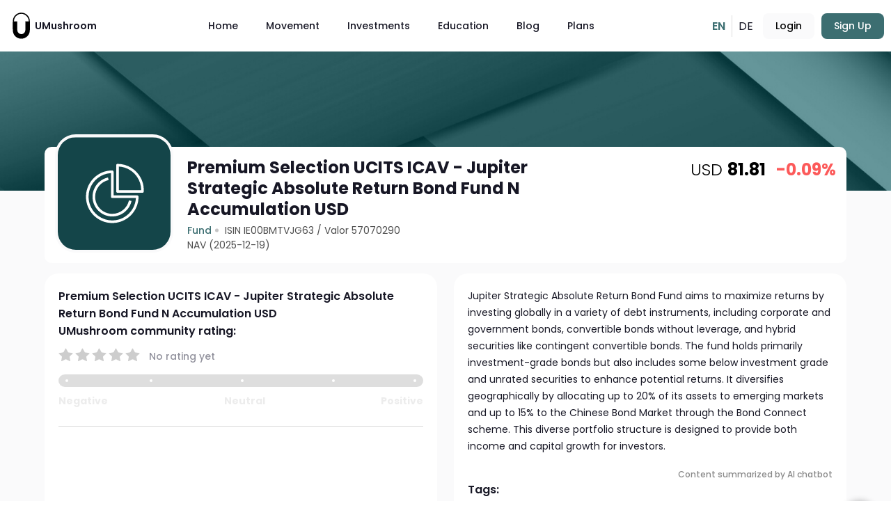

--- FILE ---
content_type: text/html; charset=UTF-8
request_url: https://umushroom.com/en/fund/premium-selection-ucits-icav-jupiter-strategic-absolute-return-bond-fund-n-accumulation-usd
body_size: 15323
content:
 <!DOCTYPE html>
<html lang="en">
  <head>
    <base href="/" />
    <meta charset="utf-8" />
    <meta http-equiv="X-UA-Compatible" content="IE=edge" />
    <!-- <meta name="viewport" content="width=device-width,initial-scale=1.0, maximum-scale=1, user-scalable=0"> -->
    <meta name="viewport" content="width=device-width,initial-scale=1.0" />

    <!-- Cache metas -->
    <meta http-equiv="cache-control" content="no-cache" />
    <meta http-equiv="expires" content="0" />
    <meta http-equiv="pragma" content="no-cache" />
    <!-- Cache metas end -->

    <!-- Open Graph -->
    <meta property="og:type" content="website" />
    <meta name="pinterest-rich-pin" content="true" />
    <!-- <meta property="fb:app_id" content="" />
    <meta name="twitter:card" content="summary_large_image">
    <meta name="twitter:site" content="@" />
    <meta name="twitter:creator" content="@" /> -->

    <meta
      name="facebook-domain-verification"
      content="uk88cj5tjkaokgnce9x60qfxpxzmnd"
    />

    <!-- Font Awesome -->
    <style type="text/css">
      :root,
      :host {
        --fa-font-solid: normal 900 1em/1 "Font Awesome 6 Solid";
        --fa-font-regular: normal 400 1em/1 "Font Awesome 6 Regular";
        --fa-font-light: normal 300 1em/1 "Font Awesome 6 Light";
        --fa-font-thin: normal 100 1em/1 "Font Awesome 6 Thin";
        --fa-font-duotone: normal 900 1em/1 "Font Awesome 6 Duotone";
        --fa-font-sharp-solid: normal 900 1em/1 "Font Awesome 6 Sharp";
        --fa-font-sharp-regular: normal 400 1em/1 "Font Awesome 6 Sharp";
        --fa-font-sharp-light: normal 300 1em/1 "Font Awesome 6 Sharp";
        --fa-font-sharp-thin: normal 100 1em/1 "Font Awesome 6 Sharp";
        --fa-font-brands: normal 400 1em/1 "Font Awesome 6 Brands";
      }

      svg:not(:root).svg-inline--fa,
      svg:not(:host).svg-inline--fa {
        overflow: visible;
        box-sizing: content-box;
      }

      .svg-inline--fa {
        display: var(--fa-display, inline-block);
        height: 1em;
        overflow: visible;
        vertical-align: -0.125em;
      }
      .svg-inline--fa.fa-2xs {
        vertical-align: 0.1em;
      }
      .svg-inline--fa.fa-xs {
        vertical-align: 0em;
      }
      .svg-inline--fa.fa-sm {
        vertical-align: -0.0714285705em;
      }
      .svg-inline--fa.fa-lg {
        vertical-align: -0.2em;
      }
      .svg-inline--fa.fa-xl {
        vertical-align: -0.25em;
      }
      .svg-inline--fa.fa-2xl {
        vertical-align: -0.3125em;
      }
      .svg-inline--fa.fa-pull-left {
        margin-right: var(--fa-pull-margin, 0.3em);
        width: auto;
      }
      .svg-inline--fa.fa-pull-right {
        margin-left: var(--fa-pull-margin, 0.3em);
        width: auto;
      }
      .svg-inline--fa.fa-li {
        width: var(--fa-li-width, 2em);
        top: 0.25em;
      }
      .svg-inline--fa.fa-fw {
        width: var(--fa-fw-width, 1.25em);
      }

      .fa-layers svg.svg-inline--fa {
        bottom: 0;
        left: 0;
        margin: auto;
        position: absolute;
        right: 0;
        top: 0;
      }

      .fa-layers-counter,
      .fa-layers-text {
        display: inline-block;
        position: absolute;
        text-align: center;
      }

      .fa-layers {
        display: inline-block;
        height: 1em;
        position: relative;
        text-align: center;
        vertical-align: -0.125em;
        width: 1em;
      }
      .fa-layers svg.svg-inline--fa {
        -webkit-transform-origin: center center;
        transform-origin: center center;
      }

      .fa-layers-text {
        left: 50%;
        top: 50%;
        -webkit-transform: translate(-50%, -50%);
        transform: translate(-50%, -50%);
        -webkit-transform-origin: center center;
        transform-origin: center center;
      }

      .fa-layers-counter {
        background-color: var(--fa-counter-background-color, #ff253a);
        border-radius: var(--fa-counter-border-radius, 1em);
        box-sizing: border-box;
        color: var(--fa-inverse, #fff);
        line-height: var(--fa-counter-line-height, 1);
        max-width: var(--fa-counter-max-width, 5em);
        min-width: var(--fa-counter-min-width, 1.5em);
        overflow: hidden;
        padding: var(--fa-counter-padding, 0.25em 0.5em);
        right: var(--fa-right, 0);
        text-overflow: ellipsis;
        top: var(--fa-top, 0);
        -webkit-transform: scale(var(--fa-counter-scale, 0.25));
        transform: scale(var(--fa-counter-scale, 0.25));
        -webkit-transform-origin: top right;
        transform-origin: top right;
      }

      .fa-layers-bottom-right {
        bottom: var(--fa-bottom, 0);
        right: var(--fa-right, 0);
        top: auto;
        -webkit-transform: scale(var(--fa-layers-scale, 0.25));
        transform: scale(var(--fa-layers-scale, 0.25));
        -webkit-transform-origin: bottom right;
        transform-origin: bottom right;
      }

      .fa-layers-bottom-left {
        bottom: var(--fa-bottom, 0);
        left: var(--fa-left, 0);
        right: auto;
        top: auto;
        -webkit-transform: scale(var(--fa-layers-scale, 0.25));
        transform: scale(var(--fa-layers-scale, 0.25));
        -webkit-transform-origin: bottom left;
        transform-origin: bottom left;
      }

      .fa-layers-top-right {
        top: var(--fa-top, 0);
        right: var(--fa-right, 0);
        -webkit-transform: scale(var(--fa-layers-scale, 0.25));
        transform: scale(var(--fa-layers-scale, 0.25));
        -webkit-transform-origin: top right;
        transform-origin: top right;
      }

      .fa-layers-top-left {
        left: var(--fa-left, 0);
        right: auto;
        top: var(--fa-top, 0);
        -webkit-transform: scale(var(--fa-layers-scale, 0.25));
        transform: scale(var(--fa-layers-scale, 0.25));
        -webkit-transform-origin: top left;
        transform-origin: top left;
      }

      .fa-1x {
        font-size: 1em;
      }

      .fa-2x {
        font-size: 2em;
      }

      .fa-3x {
        font-size: 3em;
      }

      .fa-4x {
        font-size: 4em;
      }

      .fa-5x {
        font-size: 5em;
      }

      .fa-6x {
        font-size: 6em;
      }

      .fa-7x {
        font-size: 7em;
      }

      .fa-8x {
        font-size: 8em;
      }

      .fa-9x {
        font-size: 9em;
      }

      .fa-10x {
        font-size: 10em;
      }

      .fa-2xs {
        font-size: 0.625em;
        line-height: 0.1em;
        vertical-align: 0.225em;
      }

      .fa-xs {
        font-size: 0.75em;
        line-height: 0.0833333337em;
        vertical-align: 0.125em;
      }

      .fa-sm {
        font-size: 0.875em;
        line-height: 0.0714285718em;
        vertical-align: 0.0535714295em;
      }

      .fa-lg {
        font-size: 1.25em;
        line-height: 0.05em;
        vertical-align: -0.075em;
      }

      .fa-xl {
        font-size: 1.5em;
        line-height: 0.0416666682em;
        vertical-align: -0.125em;
      }

      .fa-2xl {
        font-size: 2em;
        line-height: 0.03125em;
        vertical-align: -0.1875em;
      }

      .fa-fw {
        text-align: center;
        width: 1.25em;
      }

      .fa-ul {
        list-style-type: none;
        margin-left: var(--fa-li-margin, 2.5em);
        padding-left: 0;
      }
      .fa-ul > li {
        position: relative;
      }

      .fa-li {
        left: calc(var(--fa-li-width, 2em) * -1);
        position: absolute;
        text-align: center;
        width: var(--fa-li-width, 2em);
        line-height: inherit;
      }

      .fa-border {
        border-color: var(--fa-border-color, #eee);
        border-radius: var(--fa-border-radius, 0.1em);
        border-style: var(--fa-border-style, solid);
        border-width: var(--fa-border-width, 0.08em);
        padding: var(--fa-border-padding, 0.2em 0.25em 0.15em);
      }

      .fa-pull-left {
        float: left;
        margin-right: var(--fa-pull-margin, 0.3em);
      }

      .fa-pull-right {
        float: right;
        margin-left: var(--fa-pull-margin, 0.3em);
      }

      .fa-beat {
        -webkit-animation-name: fa-beat;
        animation-name: fa-beat;
        -webkit-animation-delay: var(--fa-animation-delay, 0s);
        animation-delay: var(--fa-animation-delay, 0s);
        -webkit-animation-direction: var(--fa-animation-direction, normal);
        animation-direction: var(--fa-animation-direction, normal);
        -webkit-animation-duration: var(--fa-animation-duration, 1s);
        animation-duration: var(--fa-animation-duration, 1s);
        -webkit-animation-iteration-count: var(
          --fa-animation-iteration-count,
          infinite
        );
        animation-iteration-count: var(
          --fa-animation-iteration-count,
          infinite
        );
        -webkit-animation-timing-function: var(
          --fa-animation-timing,
          ease-in-out
        );
        animation-timing-function: var(--fa-animation-timing, ease-in-out);
      }

      .fa-bounce {
        -webkit-animation-name: fa-bounce;
        animation-name: fa-bounce;
        -webkit-animation-delay: var(--fa-animation-delay, 0s);
        animation-delay: var(--fa-animation-delay, 0s);
        -webkit-animation-direction: var(--fa-animation-direction, normal);
        animation-direction: var(--fa-animation-direction, normal);
        -webkit-animation-duration: var(--fa-animation-duration, 1s);
        animation-duration: var(--fa-animation-duration, 1s);
        -webkit-animation-iteration-count: var(
          --fa-animation-iteration-count,
          infinite
        );
        animation-iteration-count: var(
          --fa-animation-iteration-count,
          infinite
        );
        -webkit-animation-timing-function: var(
          --fa-animation-timing,
          cubic-bezier(0.28, 0.84, 0.42, 1)
        );
        animation-timing-function: var(
          --fa-animation-timing,
          cubic-bezier(0.28, 0.84, 0.42, 1)
        );
      }

      .fa-fade {
        -webkit-animation-name: fa-fade;
        animation-name: fa-fade;
        -webkit-animation-delay: var(--fa-animation-delay, 0s);
        animation-delay: var(--fa-animation-delay, 0s);
        -webkit-animation-direction: var(--fa-animation-direction, normal);
        animation-direction: var(--fa-animation-direction, normal);
        -webkit-animation-duration: var(--fa-animation-duration, 1s);
        animation-duration: var(--fa-animation-duration, 1s);
        -webkit-animation-iteration-count: var(
          --fa-animation-iteration-count,
          infinite
        );
        animation-iteration-count: var(
          --fa-animation-iteration-count,
          infinite
        );
        -webkit-animation-timing-function: var(
          --fa-animation-timing,
          cubic-bezier(0.4, 0, 0.6, 1)
        );
        animation-timing-function: var(
          --fa-animation-timing,
          cubic-bezier(0.4, 0, 0.6, 1)
        );
      }

      .fa-beat-fade {
        -webkit-animation-name: fa-beat-fade;
        animation-name: fa-beat-fade;
        -webkit-animation-delay: var(--fa-animation-delay, 0s);
        animation-delay: var(--fa-animation-delay, 0s);
        -webkit-animation-direction: var(--fa-animation-direction, normal);
        animation-direction: var(--fa-animation-direction, normal);
        -webkit-animation-duration: var(--fa-animation-duration, 1s);
        animation-duration: var(--fa-animation-duration, 1s);
        -webkit-animation-iteration-count: var(
          --fa-animation-iteration-count,
          infinite
        );
        animation-iteration-count: var(
          --fa-animation-iteration-count,
          infinite
        );
        -webkit-animation-timing-function: var(
          --fa-animation-timing,
          cubic-bezier(0.4, 0, 0.6, 1)
        );
        animation-timing-function: var(
          --fa-animation-timing,
          cubic-bezier(0.4, 0, 0.6, 1)
        );
      }

      .fa-flip {
        -webkit-animation-name: fa-flip;
        animation-name: fa-flip;
        -webkit-animation-delay: var(--fa-animation-delay, 0s);
        animation-delay: var(--fa-animation-delay, 0s);
        -webkit-animation-direction: var(--fa-animation-direction, normal);
        animation-direction: var(--fa-animation-direction, normal);
        -webkit-animation-duration: var(--fa-animation-duration, 1s);
        animation-duration: var(--fa-animation-duration, 1s);
        -webkit-animation-iteration-count: var(
          --fa-animation-iteration-count,
          infinite
        );
        animation-iteration-count: var(
          --fa-animation-iteration-count,
          infinite
        );
        -webkit-animation-timing-function: var(
          --fa-animation-timing,
          ease-in-out
        );
        animation-timing-function: var(--fa-animation-timing, ease-in-out);
      }

      .fa-shake {
        -webkit-animation-name: fa-shake;
        animation-name: fa-shake;
        -webkit-animation-delay: var(--fa-animation-delay, 0s);
        animation-delay: var(--fa-animation-delay, 0s);
        -webkit-animation-direction: var(--fa-animation-direction, normal);
        animation-direction: var(--fa-animation-direction, normal);
        -webkit-animation-duration: var(--fa-animation-duration, 1s);
        animation-duration: var(--fa-animation-duration, 1s);
        -webkit-animation-iteration-count: var(
          --fa-animation-iteration-count,
          infinite
        );
        animation-iteration-count: var(
          --fa-animation-iteration-count,
          infinite
        );
        -webkit-animation-timing-function: var(--fa-animation-timing, linear);
        animation-timing-function: var(--fa-animation-timing, linear);
      }

      .fa-spin {
        -webkit-animation-name: fa-spin;
        animation-name: fa-spin;
        -webkit-animation-delay: var(--fa-animation-delay, 0s);
        animation-delay: var(--fa-animation-delay, 0s);
        -webkit-animation-direction: var(--fa-animation-direction, normal);
        animation-direction: var(--fa-animation-direction, normal);
        -webkit-animation-duration: var(--fa-animation-duration, 2s);
        animation-duration: var(--fa-animation-duration, 2s);
        -webkit-animation-iteration-count: var(
          --fa-animation-iteration-count,
          infinite
        );
        animation-iteration-count: var(
          --fa-animation-iteration-count,
          infinite
        );
        -webkit-animation-timing-function: var(--fa-animation-timing, linear);
        animation-timing-function: var(--fa-animation-timing, linear);
      }

      .fa-spin-reverse {
        --fa-animation-direction: reverse;
      }

      .fa-pulse,
      .fa-spin-pulse {
        -webkit-animation-name: fa-spin;
        animation-name: fa-spin;
        -webkit-animation-direction: var(--fa-animation-direction, normal);
        animation-direction: var(--fa-animation-direction, normal);
        -webkit-animation-duration: var(--fa-animation-duration, 1s);
        animation-duration: var(--fa-animation-duration, 1s);
        -webkit-animation-iteration-count: var(
          --fa-animation-iteration-count,
          infinite
        );
        animation-iteration-count: var(
          --fa-animation-iteration-count,
          infinite
        );
        -webkit-animation-timing-function: var(--fa-animation-timing, steps(8));
        animation-timing-function: var(--fa-animation-timing, steps(8));
      }

      @media (prefers-reduced-motion: reduce) {
        .fa-beat,
        .fa-bounce,
        .fa-fade,
        .fa-beat-fade,
        .fa-flip,
        .fa-pulse,
        .fa-shake,
        .fa-spin,
        .fa-spin-pulse {
          -webkit-animation-delay: -1ms;
          animation-delay: -1ms;
          -webkit-animation-duration: 1ms;
          animation-duration: 1ms;
          -webkit-animation-iteration-count: 1;
          animation-iteration-count: 1;
          -webkit-transition-delay: 0s;
          transition-delay: 0s;
          -webkit-transition-duration: 0s;
          transition-duration: 0s;
        }
      }
      @-webkit-keyframes fa-beat {
        0%,
        90% {
          -webkit-transform: scale(1);
          transform: scale(1);
        }
        45% {
          -webkit-transform: scale(var(--fa-beat-scale, 1.25));
          transform: scale(var(--fa-beat-scale, 1.25));
        }
      }
      @keyframes fa-beat {
        0%,
        90% {
          -webkit-transform: scale(1);
          transform: scale(1);
        }
        45% {
          -webkit-transform: scale(var(--fa-beat-scale, 1.25));
          transform: scale(var(--fa-beat-scale, 1.25));
        }
      }
      @-webkit-keyframes fa-bounce {
        0% {
          -webkit-transform: scale(1, 1) translateY(0);
          transform: scale(1, 1) translateY(0);
        }
        10% {
          -webkit-transform: scale(
              var(--fa-bounce-start-scale-x, 1.1),
              var(--fa-bounce-start-scale-y, 0.9)
            )
            translateY(0);
          transform: scale(
              var(--fa-bounce-start-scale-x, 1.1),
              var(--fa-bounce-start-scale-y, 0.9)
            )
            translateY(0);
        }
        30% {
          -webkit-transform: scale(
              var(--fa-bounce-jump-scale-x, 0.9),
              var(--fa-bounce-jump-scale-y, 1.1)
            )
            translateY(var(--fa-bounce-height, -0.5em));
          transform: scale(
              var(--fa-bounce-jump-scale-x, 0.9),
              var(--fa-bounce-jump-scale-y, 1.1)
            )
            translateY(var(--fa-bounce-height, -0.5em));
        }
        50% {
          -webkit-transform: scale(
              var(--fa-bounce-land-scale-x, 1.05),
              var(--fa-bounce-land-scale-y, 0.95)
            )
            translateY(0);
          transform: scale(
              var(--fa-bounce-land-scale-x, 1.05),
              var(--fa-bounce-land-scale-y, 0.95)
            )
            translateY(0);
        }
        57% {
          -webkit-transform: scale(1, 1)
            translateY(var(--fa-bounce-rebound, -0.125em));
          transform: scale(1, 1) translateY(var(--fa-bounce-rebound, -0.125em));
        }
        64% {
          -webkit-transform: scale(1, 1) translateY(0);
          transform: scale(1, 1) translateY(0);
        }
        100% {
          -webkit-transform: scale(1, 1) translateY(0);
          transform: scale(1, 1) translateY(0);
        }
      }
      @keyframes fa-bounce {
        0% {
          -webkit-transform: scale(1, 1) translateY(0);
          transform: scale(1, 1) translateY(0);
        }
        10% {
          -webkit-transform: scale(
              var(--fa-bounce-start-scale-x, 1.1),
              var(--fa-bounce-start-scale-y, 0.9)
            )
            translateY(0);
          transform: scale(
              var(--fa-bounce-start-scale-x, 1.1),
              var(--fa-bounce-start-scale-y, 0.9)
            )
            translateY(0);
        }
        30% {
          -webkit-transform: scale(
              var(--fa-bounce-jump-scale-x, 0.9),
              var(--fa-bounce-jump-scale-y, 1.1)
            )
            translateY(var(--fa-bounce-height, -0.5em));
          transform: scale(
              var(--fa-bounce-jump-scale-x, 0.9),
              var(--fa-bounce-jump-scale-y, 1.1)
            )
            translateY(var(--fa-bounce-height, -0.5em));
        }
        50% {
          -webkit-transform: scale(
              var(--fa-bounce-land-scale-x, 1.05),
              var(--fa-bounce-land-scale-y, 0.95)
            )
            translateY(0);
          transform: scale(
              var(--fa-bounce-land-scale-x, 1.05),
              var(--fa-bounce-land-scale-y, 0.95)
            )
            translateY(0);
        }
        57% {
          -webkit-transform: scale(1, 1)
            translateY(var(--fa-bounce-rebound, -0.125em));
          transform: scale(1, 1) translateY(var(--fa-bounce-rebound, -0.125em));
        }
        64% {
          -webkit-transform: scale(1, 1) translateY(0);
          transform: scale(1, 1) translateY(0);
        }
        100% {
          -webkit-transform: scale(1, 1) translateY(0);
          transform: scale(1, 1) translateY(0);
        }
      }
      @-webkit-keyframes fa-fade {
        50% {
          opacity: var(--fa-fade-opacity, 0.4);
        }
      }
      @keyframes fa-fade {
        50% {
          opacity: var(--fa-fade-opacity, 0.4);
        }
      }
      @-webkit-keyframes fa-beat-fade {
        0%,
        100% {
          opacity: var(--fa-beat-fade-opacity, 0.4);
          -webkit-transform: scale(1);
          transform: scale(1);
        }
        50% {
          opacity: 1;
          -webkit-transform: scale(var(--fa-beat-fade-scale, 1.125));
          transform: scale(var(--fa-beat-fade-scale, 1.125));
        }
      }
      @keyframes fa-beat-fade {
        0%,
        100% {
          opacity: var(--fa-beat-fade-opacity, 0.4);
          -webkit-transform: scale(1);
          transform: scale(1);
        }
        50% {
          opacity: 1;
          -webkit-transform: scale(var(--fa-beat-fade-scale, 1.125));
          transform: scale(var(--fa-beat-fade-scale, 1.125));
        }
      }
      @-webkit-keyframes fa-flip {
        50% {
          -webkit-transform: rotate3d(
            var(--fa-flip-x, 0),
            var(--fa-flip-y, 1),
            var(--fa-flip-z, 0),
            var(--fa-flip-angle, -180deg)
          );
          transform: rotate3d(
            var(--fa-flip-x, 0),
            var(--fa-flip-y, 1),
            var(--fa-flip-z, 0),
            var(--fa-flip-angle, -180deg)
          );
        }
      }
      @keyframes fa-flip {
        50% {
          -webkit-transform: rotate3d(
            var(--fa-flip-x, 0),
            var(--fa-flip-y, 1),
            var(--fa-flip-z, 0),
            var(--fa-flip-angle, -180deg)
          );
          transform: rotate3d(
            var(--fa-flip-x, 0),
            var(--fa-flip-y, 1),
            var(--fa-flip-z, 0),
            var(--fa-flip-angle, -180deg)
          );
        }
      }
      @-webkit-keyframes fa-shake {
        0% {
          -webkit-transform: rotate(-15deg);
          transform: rotate(-15deg);
        }
        4% {
          -webkit-transform: rotate(15deg);
          transform: rotate(15deg);
        }
        8%,
        24% {
          -webkit-transform: rotate(-18deg);
          transform: rotate(-18deg);
        }
        12%,
        28% {
          -webkit-transform: rotate(18deg);
          transform: rotate(18deg);
        }
        16% {
          -webkit-transform: rotate(-22deg);
          transform: rotate(-22deg);
        }
        20% {
          -webkit-transform: rotate(22deg);
          transform: rotate(22deg);
        }
        32% {
          -webkit-transform: rotate(-12deg);
          transform: rotate(-12deg);
        }
        36% {
          -webkit-transform: rotate(12deg);
          transform: rotate(12deg);
        }
        40%,
        100% {
          -webkit-transform: rotate(0deg);
          transform: rotate(0deg);
        }
      }
      @keyframes fa-shake {
        0% {
          -webkit-transform: rotate(-15deg);
          transform: rotate(-15deg);
        }
        4% {
          -webkit-transform: rotate(15deg);
          transform: rotate(15deg);
        }
        8%,
        24% {
          -webkit-transform: rotate(-18deg);
          transform: rotate(-18deg);
        }
        12%,
        28% {
          -webkit-transform: rotate(18deg);
          transform: rotate(18deg);
        }
        16% {
          -webkit-transform: rotate(-22deg);
          transform: rotate(-22deg);
        }
        20% {
          -webkit-transform: rotate(22deg);
          transform: rotate(22deg);
        }
        32% {
          -webkit-transform: rotate(-12deg);
          transform: rotate(-12deg);
        }
        36% {
          -webkit-transform: rotate(12deg);
          transform: rotate(12deg);
        }
        40%,
        100% {
          -webkit-transform: rotate(0deg);
          transform: rotate(0deg);
        }
      }
      @-webkit-keyframes fa-spin {
        0% {
          -webkit-transform: rotate(0deg);
          transform: rotate(0deg);
        }
        100% {
          -webkit-transform: rotate(360deg);
          transform: rotate(360deg);
        }
      }
      @keyframes fa-spin {
        0% {
          -webkit-transform: rotate(0deg);
          transform: rotate(0deg);
        }
        100% {
          -webkit-transform: rotate(360deg);
          transform: rotate(360deg);
        }
      }
      .fa-rotate-90 {
        -webkit-transform: rotate(90deg);
        transform: rotate(90deg);
      }

      .fa-rotate-180 {
        -webkit-transform: rotate(180deg);
        transform: rotate(180deg);
      }

      .fa-rotate-270 {
        -webkit-transform: rotate(270deg);
        transform: rotate(270deg);
      }

      .fa-flip-horizontal {
        -webkit-transform: scale(-1, 1);
        transform: scale(-1, 1);
      }

      .fa-flip-vertical {
        -webkit-transform: scale(1, -1);
        transform: scale(1, -1);
      }

      .fa-flip-both,
      .fa-flip-horizontal.fa-flip-vertical {
        -webkit-transform: scale(-1, -1);
        transform: scale(-1, -1);
      }

      .fa-rotate-by {
        -webkit-transform: rotate(var(--fa-rotate-angle, none));
        transform: rotate(var(--fa-rotate-angle, none));
      }

      .fa-stack {
        display: inline-block;
        vertical-align: middle;
        height: 2em;
        position: relative;
        width: 2.5em;
      }

      .fa-stack-1x,
      .fa-stack-2x {
        bottom: 0;
        left: 0;
        margin: auto;
        position: absolute;
        right: 0;
        top: 0;
        z-index: var(--fa-stack-z-index, auto);
      }

      .svg-inline--fa.fa-stack-1x {
        height: 1em;
        width: 1.25em;
      }
      .svg-inline--fa.fa-stack-2x {
        height: 2em;
        width: 2.5em;
      }

      .fa-inverse {
        color: var(--fa-inverse, #fff);
      }

      .sr-only,
      .fa-sr-only {
        position: absolute;
        width: 1px;
        height: 1px;
        padding: 0;
        margin: -1px;
        overflow: hidden;
        clip: rect(0, 0, 0, 0);
        white-space: nowrap;
        border-width: 0;
      }

      .sr-only-focusable:not(:focus),
      .fa-sr-only-focusable:not(:focus) {
        position: absolute;
        width: 1px;
        height: 1px;
        padding: 0;
        margin: -1px;
        overflow: hidden;
        clip: rect(0, 0, 0, 0);
        white-space: nowrap;
        border-width: 0;
      }

      .svg-inline--fa .fa-primary {
        fill: var(--fa-primary-color, currentColor);
        opacity: var(--fa-primary-opacity, 1);
      }

      .svg-inline--fa .fa-secondary {
        fill: var(--fa-secondary-color, currentColor);
        opacity: var(--fa-secondary-opacity, 0.4);
      }

      .svg-inline--fa.fa-swap-opacity .fa-primary {
        opacity: var(--fa-secondary-opacity, 0.4);
      }

      .svg-inline--fa.fa-swap-opacity .fa-secondary {
        opacity: var(--fa-primary-opacity, 1);
      }

      .svg-inline--fa mask .fa-primary,
      .svg-inline--fa mask .fa-secondary {
        fill: black;
      }

      .fad.fa-inverse,
      .fa-duotone.fa-inverse {
        color: var(--fa-inverse, #fff);
      }
    </style>
    <style>
      @media (max-width: 767px) {
        .item-holder {
          flex: 0 0 100% !important;
        }
      }

      .article-body {
        white-space: normal !important;
      }
    </style>
    <link
      rel="stylesheet"
      href="https://cdnjs.cloudflare.com/ajax/libs/font-awesome/6.0.0-beta3/css/all.min.css"
      integrity="sha512-Fo3rlrZj/k7ujTnHg4CGR2D7kSs0v4LLanw2qksYuRlEzO+tcaEPQogQ0KaoGN26/zrn20ImR1DfuLWnOo7aBA=="
      crossorigin="anonymous"
      referrerpolicy="no-referrer"
    />

    <!-- Material Icon Theme Icons -->
    <link
      rel="stylesheet"
      href="https://fonts.googleapis.com/css2?family=Material+Symbols+Outlined:opsz,wght,FILL,GRAD@24,400,0,0"
    />
    <link
      rel="stylesheet"
      href="https://fonts.googleapis.com/css2?family=Material+Symbols+Outlined:opsz,wght,FILL,GRAD@20..48,100..700,0..1,-50..200"
    />

    <!-- Icons -->
    <link
      rel="apple-touch-icon"
      sizes="180x180"
      href="https://cdn.umushroom.com/static/favicons/apple-touch-icon.png"
    />
    <link
      rel="icon"
      type="image/png"
      sizes="32x32"
      href="https://cdn.umushroom.com/static/favicons/favicon-32x32.png"
    />
    <link
      rel="icon"
      type="image/png"
      sizes="16x16"
      href="https://cdn.umushroom.com/static/favicons/favicon-16x16.png"
    />
    <link
      rel="manifest"
      href="https://cdn.umushroom.com/static/favicons/site.webmanifest"
    />
    <link
      rel="mask-icon"
      href="https://cdn.umushroom.com/static/favicons/safari-pinned-tab.svg"
      color="#3c6e71"
    />
    <link
      rel="shortcut icon"
      href="https://cdn.umushroom.com/static/favicons/favicon.ico"
    />
    <meta name="msapplication-TileColor" content="#3c6e71" />
    <meta
      name="msapplication-config"
      content="https://cdn.umushroom.com/static/favicons/browserconfig.xml"
    />
    <meta name="theme-color" content="#3c6e71" />

    <!-- GetResponse Analytics -->

    <!-- End GetResponse Analytics -->
    <title>Premium Selection UCITS ICAV - Jupiter Strategic Absolute Return Bond Fund N Accumulation USD | IE00BMTVJG63 | 57070290 | UMushroom</title>

    <link rel="stylesheet" type="text/css" href="/assets/index-ZgLVDcM0.css" />
    <style type="text/css">
      .g-btn-wrapper[data-v-5e610566] {
        display: inline-block;
      }
    </style>
    <meta
      name="description"
      content="Objective: The Fund aims to maximise total return, consisting of income and capital appreciation. Policy: The Fund invests in global bond markets, includin......"
    />
    <meta
      http-equiv=""
      name="meta"
      content="Premium Selection UCITS ICAV - Jupiter Strategic Absolute Return Bond Fund N Accumulation USD | IE00BMTVJG63 | 57070290"
      property="og:title"
    />
    <meta
      property="twitter:title"
      name="meta"
      content="Premium Selection UCITS ICAV - Jupiter Strategic Absolute Return Bond Fund N Accumulation USD | IE00BMTVJG63 | 57070290"
    />
    <meta
      name="meta"
      content="Objective: The Fund aims to maximise total return, consisting of income and capital appreciation. Policy: The Fund invests in global bond markets, includin......"
      property="og:description"
    />
    <meta
      name="meta"
      content="https://umushroom.com/en/fund/premium-selection-ucits-icav-jupiter-strategic-absolute-return-bond-fund-n-accumulation-usd"
      property="og:url"
    />
    <meta
      property="og:image"
      name="meta"
      content=""
    />
    <meta
      property="twitter:image"
      name="meta"
      content=""
    />
    <link
      rel="alternate"
      hreflang="x-default"
      href="https://umushroom.com/de/fond/premium-selection-ucits-icav-jupiter-strategic-absolute-return-bond-fund-n-accumulation-usd"
    />
    <script async="" src="https://www.googletagmanager.com/gtm.js?id=GTM-5S36X83"></script>
    
    <link rel="alternate" hreflang="en" href="https://umushroom.com/en/fund/premium-selection-ucits-icav-jupiter-strategic-absolute-return-bond-fund-n-accumulation-usd" />
    
    
    <link rel="alternate" hreflang="de" href="https://umushroom.com/de/fond/premium-selection-ucits-icav-jupiter-strategic-absolute-return-bond-fund-n-accumulation-usd" />
    
    
    
    <link rel="canonical" href="https://umushroom.com/en/fund/premium-selection-ucits-icav-jupiter-strategic-absolute-return-bond-fund-n-accumulation-usd">
    <style id="googleidentityservice_button_styles">
      .qJTHM {
        -webkit-user-select: none;
        user-select: none;
        color: #202124;
        direction: ltr;
        -webkit-touch-callout: none;
        font-family: "Roboto-Regular", arial, sans-serif;
        -webkit-font-smoothing: antialiased;
        font-weight: 400;
        margin: 0;
        overflow: hidden;
        -webkit-text-size-adjust: 100%;
      }
      .ynRLnc {
        left: -9999px;
        position: absolute;
        top: -9999px;
      }
      .L6cTce {
        display: none;
      }
      .bltWBb {
        word-break: break-all;
      }
      .hSRGPd {
        color: #1a73e8;
        cursor: pointer;
        font-weight: 500;
        text-decoration: none;
      }
      .Bz112c-W3lGp {
        height: 16px;
        width: 16px;
      }
      .Bz112c-E3DyYd {
        height: 20px;
        width: 20px;
      }
      .Bz112c-r9oPif {
        height: 24px;
        width: 24px;
      }
      .Bz112c-uaxL4e {
        -webkit-border-radius: 10px;
        border-radius: 10px;
      }
      .LgbsSe-Bz112c {
        display: block;
      }
      .S9gUrf-YoZ4jf,
      .S9gUrf-YoZ4jf * {
        border: none;
        margin: 0;
        padding: 0;
      }
      .fFW7wc-ibnC6b > .aZ2wEe > div {
        border-color: #4285f4;
      }
      .P1ekSe-ZMv3u > div:nth-child(1) {
        background-color: #1a73e8 !important;
      }
      .P1ekSe-ZMv3u > div:nth-child(2),
      .P1ekSe-ZMv3u > div:nth-child(3) {
        background-image: linear-gradient(
            to right,
            rgba(255, 255, 255, 0.7),
            rgba(255, 255, 255, 0.7)
          ),
          linear-gradient(to right, #1a73e8, #1a73e8) !important;
      }
      .haAclf {
        display: inline-block;
      }
      .nsm7Bb-HzV7m-LgbsSe {
        -webkit-border-radius: 4px;
        border-radius: 4px;
        -webkit-box-sizing: border-box;
        box-sizing: border-box;
        -webkit-transition: background-color 0.218s, border-color 0.218s;
        transition: background-color 0.218s, border-color 0.218s;
        -webkit-user-select: none;
        user-select: none;
        -webkit-appearance: none;
        appearance: none;
        background-color: #fff;
        background-image: none;
        border: 1px solid #dadce0;
        color: #3c4043;
        cursor: pointer;
        font-family: "Google Sans", arial, sans-serif;
        font-size: 14px;
        height: 40px;
        letter-spacing: 0.25px;
        outline: none;
        overflow: hidden;
        padding: 0 12px;
        position: relative;
        text-align: center;
        vertical-align: middle;
        white-space: nowrap;
        width: auto;
      }
      @media screen and (-ms-high-contrast: active) {
        .nsm7Bb-HzV7m-LgbsSe {
          border: 2px solid windowText;
          color: windowText;
        }
      }
      .nsm7Bb-HzV7m-LgbsSe.pSzOP-SxQuSe {
        font-size: 14px;
        height: 32px;
        letter-spacing: 0.25px;
        padding: 0 10px;
      }
      .nsm7Bb-HzV7m-LgbsSe.purZT-SxQuSe {
        font-size: 11px;
        height: 20px;
        letter-spacing: 0.3px;
        padding: 0 8px;
      }
      .nsm7Bb-HzV7m-LgbsSe.Bz112c-LgbsSe {
        padding: 0;
        width: 40px;
      }
      .nsm7Bb-HzV7m-LgbsSe.Bz112c-LgbsSe.pSzOP-SxQuSe {
        width: 32px;
      }
      .nsm7Bb-HzV7m-LgbsSe.Bz112c-LgbsSe.purZT-SxQuSe {
        width: 20px;
      }
      .nsm7Bb-HzV7m-LgbsSe.JGcpL-RbRzK {
        -webkit-border-radius: 20px;
        border-radius: 20px;
      }
      .nsm7Bb-HzV7m-LgbsSe.JGcpL-RbRzK.pSzOP-SxQuSe {
        -webkit-border-radius: 16px;
        border-radius: 16px;
      }
      .nsm7Bb-HzV7m-LgbsSe.JGcpL-RbRzK.purZT-SxQuSe {
        -webkit-border-radius: 10px;
        border-radius: 10px;
      }
      .nsm7Bb-HzV7m-LgbsSe.MFS4be-Ia7Qfc {
        border: none;
        color: #fff;
      }
      .nsm7Bb-HzV7m-LgbsSe.MFS4be-v3pZbf-Ia7Qfc {
        background-color: #1a73e8;
      }
      .nsm7Bb-HzV7m-LgbsSe.MFS4be-JaPV2b-Ia7Qfc {
        background-color: #202124;
        color: #e8eaed;
      }
      .nsm7Bb-HzV7m-LgbsSe .nsm7Bb-HzV7m-LgbsSe-Bz112c {
        height: 18px;
        margin-right: 8px;
        min-width: 18px;
        width: 18px;
      }
      .nsm7Bb-HzV7m-LgbsSe.pSzOP-SxQuSe .nsm7Bb-HzV7m-LgbsSe-Bz112c {
        height: 14px;
        min-width: 14px;
        width: 14px;
      }
      .nsm7Bb-HzV7m-LgbsSe.purZT-SxQuSe .nsm7Bb-HzV7m-LgbsSe-Bz112c {
        height: 10px;
        min-width: 10px;
        width: 10px;
      }
      .nsm7Bb-HzV7m-LgbsSe.jVeSEe .nsm7Bb-HzV7m-LgbsSe-Bz112c {
        margin-left: 8px;
        margin-right: -4px;
      }
      .nsm7Bb-HzV7m-LgbsSe.Bz112c-LgbsSe .nsm7Bb-HzV7m-LgbsSe-Bz112c {
        margin: 0;
        padding: 10px;
      }
      .nsm7Bb-HzV7m-LgbsSe.Bz112c-LgbsSe.pSzOP-SxQuSe
        .nsm7Bb-HzV7m-LgbsSe-Bz112c {
        padding: 8px;
      }
      .nsm7Bb-HzV7m-LgbsSe.Bz112c-LgbsSe.purZT-SxQuSe
        .nsm7Bb-HzV7m-LgbsSe-Bz112c {
        padding: 4px;
      }
      .nsm7Bb-HzV7m-LgbsSe .nsm7Bb-HzV7m-LgbsSe-Bz112c-haAclf {
        -webkit-border-top-left-radius: 3px;
        border-top-left-radius: 3px;
        -webkit-border-bottom-left-radius: 3px;
        border-bottom-left-radius: 3px;
        display: -webkit-box;
        display: -webkit-flex;
        display: flex;
        justify-content: center;
        -webkit-align-items: center;
        align-items: center;
        background-color: #fff;
        height: 36px;
        margin-left: -10px;
        margin-right: 12px;
        min-width: 36px;
        width: 36px;
      }
      .nsm7Bb-HzV7m-LgbsSe
        .nsm7Bb-HzV7m-LgbsSe-Bz112c-haAclf
        .nsm7Bb-HzV7m-LgbsSe-Bz112c,
      .nsm7Bb-HzV7m-LgbsSe.Bz112c-LgbsSe
        .nsm7Bb-HzV7m-LgbsSe-Bz112c-haAclf
        .nsm7Bb-HzV7m-LgbsSe-Bz112c {
        margin: 0;
        padding: 0;
      }
      .nsm7Bb-HzV7m-LgbsSe.pSzOP-SxQuSe .nsm7Bb-HzV7m-LgbsSe-Bz112c-haAclf {
        height: 28px;
        margin-left: -8px;
        margin-right: 10px;
        min-width: 28px;
        width: 28px;
      }
      .nsm7Bb-HzV7m-LgbsSe.purZT-SxQuSe .nsm7Bb-HzV7m-LgbsSe-Bz112c-haAclf {
        height: 16px;
        margin-left: -6px;
        margin-right: 8px;
        min-width: 16px;
        width: 16px;
      }
      .nsm7Bb-HzV7m-LgbsSe.Bz112c-LgbsSe .nsm7Bb-HzV7m-LgbsSe-Bz112c-haAclf {
        -webkit-border-radius: 3px;
        border-radius: 3px;
        margin-left: 2px;
        margin-right: 0;
        padding: 0;
      }
      .nsm7Bb-HzV7m-LgbsSe.JGcpL-RbRzK .nsm7Bb-HzV7m-LgbsSe-Bz112c-haAclf {
        -webkit-border-radius: 18px;
        border-radius: 18px;
      }
      .nsm7Bb-HzV7m-LgbsSe.pSzOP-SxQuSe.JGcpL-RbRzK
        .nsm7Bb-HzV7m-LgbsSe-Bz112c-haAclf {
        -webkit-border-radius: 14px;
        border-radius: 14px;
      }
      .nsm7Bb-HzV7m-LgbsSe.purZT-SxQuSe.JGcpL-RbRzK
        .nsm7Bb-HzV7m-LgbsSe-Bz112c-haAclf {
        -webkit-border-radius: 8px;
        border-radius: 8px;
      }
      .nsm7Bb-HzV7m-LgbsSe .nsm7Bb-HzV7m-LgbsSe-bN97Pc-sM5MNb {
        display: -webkit-box;
        display: -webkit-flex;
        display: flex;
        -webkit-align-items: center;
        align-items: center;
        -webkit-flex-direction: row;
        flex-direction: row;
        justify-content: space-between;
        -webkit-flex-wrap: nowrap;
        flex-wrap: nowrap;
        height: 100%;
        position: relative;
        width: 100%;
      }
      .nsm7Bb-HzV7m-LgbsSe .oXtfBe-l4eHX {
        justify-content: center;
      }
      .nsm7Bb-HzV7m-LgbsSe .nsm7Bb-HzV7m-LgbsSe-BPrWId {
        -webkit-flex-grow: 1;
        flex-grow: 1;
        font-family: "Google Sans", arial, sans-serif;
        font-weight: 500;
        overflow: hidden;
        text-overflow: ellipsis;
        vertical-align: top;
      }
      .nsm7Bb-HzV7m-LgbsSe.purZT-SxQuSe .nsm7Bb-HzV7m-LgbsSe-BPrWId {
        font-weight: 300;
      }
      .nsm7Bb-HzV7m-LgbsSe .oXtfBe-l4eHX .nsm7Bb-HzV7m-LgbsSe-BPrWId {
        -webkit-flex-grow: 0;
        flex-grow: 0;
      }
      .nsm7Bb-HzV7m-LgbsSe .nsm7Bb-HzV7m-LgbsSe-MJoBVe {
        -webkit-transition: background-color 0.218s;
        transition: background-color 0.218s;
        bottom: 0;
        left: 0;
        position: absolute;
        right: 0;
        top: 0;
      }
      .nsm7Bb-HzV7m-LgbsSe:hover,
      .nsm7Bb-HzV7m-LgbsSe:focus {
        -webkit-box-shadow: none;
        box-shadow: none;
        border-color: #d2e3fc;
        outline: none;
      }
      .nsm7Bb-HzV7m-LgbsSe:hover .nsm7Bb-HzV7m-LgbsSe-MJoBVe,
      .nsm7Bb-HzV7m-LgbsSe:focus .nsm7Bb-HzV7m-LgbsSe-MJoBVe {
        background: rgba(66, 133, 244, 0.04);
      }
      .nsm7Bb-HzV7m-LgbsSe:active .nsm7Bb-HzV7m-LgbsSe-MJoBVe {
        background: rgba(66, 133, 244, 0.1);
      }
      .nsm7Bb-HzV7m-LgbsSe.MFS4be-Ia7Qfc:hover .nsm7Bb-HzV7m-LgbsSe-MJoBVe,
      .nsm7Bb-HzV7m-LgbsSe.MFS4be-Ia7Qfc:focus .nsm7Bb-HzV7m-LgbsSe-MJoBVe {
        background: rgba(255, 255, 255, 0.24);
      }
      .nsm7Bb-HzV7m-LgbsSe.MFS4be-Ia7Qfc:active .nsm7Bb-HzV7m-LgbsSe-MJoBVe {
        background: rgba(255, 255, 255, 0.32);
      }
      .nsm7Bb-HzV7m-LgbsSe .n1UuX-DkfjY {
        -webkit-border-radius: 50%;
        border-radius: 50%;
        display: -webkit-box;
        display: -webkit-flex;
        display: flex;
        height: 20px;
        margin-left: -4px;
        margin-right: 8px;
        min-width: 20px;
        width: 20px;
      }
      .nsm7Bb-HzV7m-LgbsSe.jVeSEe .nsm7Bb-HzV7m-LgbsSe-BPrWId {
        font-family: "Roboto";
        font-size: 12px;
        text-align: left;
      }
      .nsm7Bb-HzV7m-LgbsSe.jVeSEe .nsm7Bb-HzV7m-LgbsSe-BPrWId .ssJRIf,
      .nsm7Bb-HzV7m-LgbsSe.jVeSEe .nsm7Bb-HzV7m-LgbsSe-BPrWId .K4efff .fmcmS {
        overflow: hidden;
        text-overflow: ellipsis;
      }
      .nsm7Bb-HzV7m-LgbsSe.jVeSEe .nsm7Bb-HzV7m-LgbsSe-BPrWId .K4efff {
        display: -webkit-box;
        display: -webkit-flex;
        display: flex;
        -webkit-align-items: center;
        align-items: center;
        color: #5f6368;
        fill: #5f6368;
        font-size: 11px;
        font-weight: 400;
      }
      .nsm7Bb-HzV7m-LgbsSe.jVeSEe.MFS4be-Ia7Qfc
        .nsm7Bb-HzV7m-LgbsSe-BPrWId
        .K4efff {
        color: #e8eaed;
        fill: #e8eaed;
      }
      .nsm7Bb-HzV7m-LgbsSe.jVeSEe .nsm7Bb-HzV7m-LgbsSe-BPrWId .K4efff .Bz112c {
        height: 18px;
        margin: -3px -3px -3px 2px;
        min-width: 18px;
        width: 18px;
      }
      .nsm7Bb-HzV7m-LgbsSe.jVeSEe .nsm7Bb-HzV7m-LgbsSe-Bz112c-haAclf {
        -webkit-border-top-left-radius: 0;
        border-top-left-radius: 0;
        -webkit-border-bottom-left-radius: 0;
        border-bottom-left-radius: 0;
        -webkit-border-top-right-radius: 3px;
        border-top-right-radius: 3px;
        -webkit-border-bottom-right-radius: 3px;
        border-bottom-right-radius: 3px;
        margin-left: 12px;
        margin-right: -10px;
      }
      .nsm7Bb-HzV7m-LgbsSe.jVeSEe.JGcpL-RbRzK
        .nsm7Bb-HzV7m-LgbsSe-Bz112c-haAclf {
        -webkit-border-radius: 18px;
        border-radius: 18px;
      }
      .L5Fo6c-sM5MNb {
        border: 0;
        display: block;
        left: 0;
        position: relative;
        top: 0;
      }
      .L5Fo6c-bF1uUb {
        -webkit-border-radius: 4px;
        border-radius: 4px;
        bottom: 0;
        cursor: pointer;
        left: 0;
        position: absolute;
        right: 0;
        top: 0;
      }
      .L5Fo6c-bF1uUb:focus {
        border: none;
        outline: none;
      }
    </style>
    <link
      id="googleidentityservice"
      type="text/css"
      media="all"
      rel="stylesheet"
      href="https://accounts.google.com/gsi/style"
    />
    <link rel="stylesheet" type="text/css" href="/assets/AddInstrumentToPanel-0Jm3N-IO.css" />
    <link rel="stylesheet" type="text/css" href="/assets/LightBox-CPU824rH.css" />
    <link rel="stylesheet" type="text/css" href="/assets/ReviewBox-HKF9Rx9M.css" />
    <link rel="stylesheet" type="text/css" href="/assets/ReviewsBox-DxwbXY-2.css" />
    <link rel="stylesheet" type="text/css" href="/assets/Item-TTTGZsIR.css" />
    <link rel="stylesheet" type="text/css" href="/assets/FlagInfo-CGxl0p7S.css" />
    <link rel="stylesheet" type="text/css" href="/assets/EditMedia-DcyaRKCt.css" />
    <link rel="stylesheet" type="text/css" href="/assets/Instrument-C-DBvnwp.css" />
    <link rel="stylesheet" type="text/css" href="/assets/Article-FtipbxHi.css" />
    <link rel="stylesheet" type="text/css" href="/assets/Portfolio-BtwxVVrP.css" />
    <link rel="stylesheet" type="text/css" href="/assets/ArticleListItem-B9YshT-g.css" />
    <link rel="stylesheet" type="text/css" href="/assets/Lexicon-Dc1rJOWX.css" />
    <link rel="stylesheet" type="text/css" href="/assets/Contest-lvDoNAPT.css" />

    <meta
      rel="x-prerender-render-id"
      content="aec9bd4e-054d-4990-9041-066ffbeb8893"
    />
    <meta rel="x-prerender-render-at" content="2024-05-09T16:26:31.057Z" />
  </head>
  <body
    data-aos-easing="ease"
    data-aos-duration="400"
    data-aos-delay="0"
    style="overflow: auto"
  >
    <noscript>
      <strong
        >We're sorry but UMushroom doesn't work properly without JavaScript
        enabled. Please enable it to continue.</strong
      >
    </noscript>
    <div id="app" data-v-app="">
      <div data-v-703c1636="" id="app" class="">
        <!---->
        <div data-v-75856da5="" data-v-703c1636="" class="header relative">
          <div data-v-75856da5="" class="header-inner">
            <div data-v-75856da5="" class="logo">
              <a data-v-75856da5="" href="/en" class="router-link-active"
                ><img
                  data-v-75856da5=""
                  class="icon"
                  src="https://cdn.umushroom.com/static/svgs/logo.svg"
                  alt="UMushroom"
                /><span data-v-75856da5="" class="text">UMushroom</span></a
              ><!---->
            </div>
            <!---->
            <div data-v-75856da5="" class="navigation">
              <div data-v-306349b6="" data-v-75856da5="" class="public-nav">
                <div data-v-306349b6="" class="item">
                  <a
                    data-v-306349b6=""
                    href="/en"
                    class="router-link-active main-item-link"
                    >Home</a
                  >
                </div>
                <div data-v-306349b6="" class="item">
                  <a
                    data-v-306349b6=""
                    href="/en/movement"
                    class="main-item-link"
                    >Movement</a
                  >
                </div>
                <div data-v-306349b6="" class="item">
                  <a
                    data-v-306349b6=""
                    href="/en/tools/investments"
                    class="main-item-link"
                    >Investments</a
                  >
                </div>
                <div data-v-306349b6="" class="item">
                  <a data-v-306349b6="" href="/en/grow" class="main-item-link"
                    >Education</a
                  >
                </div>
                <div data-v-306349b6="" class="item">
                  <a data-v-306349b6="" href="/en/blog" class="main-item-link"
                    >Blog</a
                  >
                </div>
                <!---->
                <div data-v-306349b6="" class="item">
                  <a data-v-306349b6="" href="/en/plans" class="main-item-link"
                    >Plans</a
                  >
                </div>
              </div>
            </div>
            <div data-v-75856da5="" class="langs-account-holder">
              <!---->
              <div data-v-75856da5="" class="language-switcher relative">
                <a
                  data-v-75856da5=""
                  href="https://umushroom.com/en/fund/premium-selection-ucits-icav-jupiter-strategic-absolute-return-bond-fund-n-accumulation-usd"
                  class="router-link-active router-link-exact-active bold"
                  aria-current="page"
                >
                  EN </a
                ><a data-v-75856da5="" href="https://umushroom.com/de/fond/premium-selection-ucits-icav-jupiter-strategic-absolute-return-bond-fund-n-accumulation-usd" class="">
                  DE
                </a>
              </div>
              <button
                data-v-75856da5=""
                class="login-btn transition gtm-btn-event-login"
              >
                Login</button
              ><button
                data-v-75856da5=""
                class="register-btn transition"
                role="link"
              >
                Sign Up</button
              ><!---->
            </div>
            <div
              data-v-a2a744c3=""
              data-v-75856da5=""
              class="mobile-menu-holder"
            >
              <span data-v-a2a744c3="" class="open-menu"
                ><div data-v-a2a744c3="" class="bar1"></div>
                <div data-v-a2a744c3="" class="invis"></div>
                <div data-v-a2a744c3="" class="bar3"></div></span
              ><!---->
            </div>
          </div>
          <!---->
        </div>
<!-- CONTENT -->
        <div data-v-703c1636="" class="content-holder has-header">
          <!----><!---->
          <div data-v-c3388b1f="" data-v-703c1636="" class="equity-inner-page">
            <div data-v-c3388b1f="" class="instrument-content">
              <!---->
              <div data-v-04f77a2e="" data-v-c3388b1f="" class="equity-header">
                <div data-v-04f77a2e="" class="header-image-holder relative">
                  <img
                    data-v-04f77a2e=""
                    src="https://cdn.umushroom.com/static/placeholders/equity-header-img.jpg"
                    alt="Premium Selection UCITS ICAV - Jupiter Strategic Absolute Return Bond Fund N Accumulation USD header image"
                  /><!----><!---->
                </div>
                <div data-v-04f77a2e="" class="header-box relative">
                  <!---->
                  <div data-v-04f77a2e="" class="logo-and-main-info">
                    <div data-v-04f77a2e="" class="equity-logo-holder relative">
                      <img
                        data-v-04f77a2e=""
                        class="equity-logo"
                        src="https://cdn.umushroom.com/static/svgs/instrument/equity-icon.svg"
                        alt="Premium Selection UCITS ICAV - Jupiter Strategic Absolute Return Bond Fund N Accumulation USD logo image"
                      /><!----><!---->
                    </div>
                    <div data-v-04f77a2e="" class="equity-main-info">
                      <div data-v-04f77a2e="" class="name">
                        <h1 data-v-04f77a2e="">
                          Premium Selection UCITS ICAV - Jupiter Strategic Absolute Return Bond Fund N Accumulation USD
                          <!---->
                        </h1>
                        <h2 data-v-04f77a2e=""></h2>
                        <!---->
                      </div>
                      <div data-v-04f77a2e="" class="type-and-ids">
                        <span data-v-04f77a2e="" class="type">Fund</span>
                        
                          <h2 data-v-04f77a2e="">
                            <span data-v-04f77a2e="">ISIN IE00BMTVJG63</span
                            ><span data-v-04f77a2e=""> / </span
                            ><span data-v-04f77a2e="">Valor 57070290</span
                            ><!----><!----><!---->
                          </h2>
                        
                        
                      </div>
                      
                      
                        <div data-v-04f77a2e="" class="other-info">
                          NAV (2025-12-19)
                        </div>
                      
                      <!---->
                    </div>
                  </div>
                  <div data-v-04f77a2e="" class="price-and-actions">
                    <div data-v-04f77a2e="" class="price-and-percent">
                      <span data-v-04f77a2e="" class="price"
                        >USD <strong data-v-04f77a2e="">81.81</strong></span
                      ><span data-v-04f77a2e="" class="percent red"
                        >-0.09%</span
                      >
                    </div>
                    <!----><!---->
                  </div>
                </div>
              </div>
              <div data-v-c3388b1f="" class="equity-content">
                <!---->
                <div data-v-c3388b1f="" class="ratings-and-about equity">
                  <div data-v-c3388b1f="">
                    <div
                      data-v-21826835=""
                      data-v-c3388b1f=""
                      class="ratings-box white-box relative equity"
                    >
                      <div
                        data-v-21826835=""
                        class="rating-type-area umushroom"
                      >
                        <div data-v-21826835="" class="title-area">
                          <h3 data-v-21826835="">
                            Premium Selection UCITS ICAV - Jupiter Strategic Absolute Return Bond Fund N Accumulation USD<br data-v-21826835="" />
                            UMushroom community rating:
                          </h3>
                        </div>
                        
                          <div
                            data-v-21826835=""
                            class="stars-area relative not-rated"
                          >
                        
                        
                          <div data-v-21826835="" class="star-rating">
                            
                              <img src="https://cdn.umushroom.com/static/svgs/icons/star-empty.svg" alt="star" />
                              <img src="https://cdn.umushroom.com/static/svgs/icons/star-empty.svg" alt="star" />
                              <img src="https://cdn.umushroom.com/static/svgs/icons/star-empty.svg" alt="star" />
                              <img src="https://cdn.umushroom.com/static/svgs/icons/star-empty.svg" alt="star" />
                              <img src="https://cdn.umushroom.com/static/svgs/icons/star-empty.svg" alt="star" />
                            
                            
                            
                            
                            
                            
                            
                            
                            
                            
                            
                          </div>
                          <span data-v-21826835="" class="rating-number">
                            0.00
                          </span>
                          <span data-v-21826835="" class="votes">
                            0 votes
                          </span>
                          <span data-v-21826835="" class="no-rating">
                            No rating yet
                          </span>
                        </div>
                        <div
                          data-v-21826835=""
                          class="rating-positive-negative-bar-holder"
                        >
                          <div
                            data-v-29c3a558=""
                            data-v-21826835=""
                            class="bar relative not-rated"
                          >
                            <div data-v-29c3a558="" class="bar-track">
                              <div class="bar-point" data-v-29c3a558=""></div>
                              <div class="bar-point" data-v-29c3a558=""></div>
                              <div class="bar-point" data-v-29c3a558=""></div>
                              <div class="bar-point" data-v-29c3a558=""></div>
                              <div class="bar-point" data-v-29c3a558=""></div>
                              <!----><!----><!---->
                            </div>
                            <!---->
                            <div data-v-29c3a558="" class="bar-labels">
                              <span data-v-29c3a558="">Negative</span
                              ><span data-v-29c3a558=""></span
                              ><span data-v-29c3a558="">Neutral</span
                              ><span data-v-29c3a558=""></span
                              ><span data-v-29c3a558="">Positive</span>
                            </div>
                          </div>
                        </div>
                      </div>
                    </div>
                    <!---->
                  </div>
                  
                  
                  
                    <div data-v-6389b380="">
  <div data-v-9eaeb204="" data-v-6389b380="" class="fund-objective white-box">
    <div data-v-9eaeb204="" class="public-description">
      
        <div data-v-9eaeb204="" class="objective">
          <p data-v-9eaeb204="">
            Jupiter Strategic Absolute Return Bond Fund aims to maximize returns by investing globally in a variety of debt instruments, including corporate and government bonds, convertible bonds without leverage, and hybrid securities like contingent convertible bonds. The fund holds primarily investment-grade bonds but also includes some below investment grade and unrated securities to enhance potential returns. It diversifies geographically by allocating up to 20% of its assets to emerging markets and up to 15% to the Chinese Bond Market through the Bond Connect scheme. This diverse portfolio structure is designed to provide both income and capital growth for investors.
          </p>
        </div>
        <span data-v-9eaeb204="" class="chatbot-statement"
          >Content summarized by AI chatbot</span
        >
      
    </div>
    <div data-v-9eaeb204="" class="tags">
      <div data-v-9eaeb204="" class="title-area">
        <h5 data-v-9eaeb204="" class="title">Tags:</h5>
      </div>
      <div data-v-9eaeb204="" class="tags-holder">
        
            <span data-v-9eaeb204="" class="tag">emerging markets</span>
        
            <span data-v-9eaeb204="" class="tag">bloomberg global aggregate index</span>
        
            <span data-v-9eaeb204="" class="tag">global bonds</span>
        
      </div>
    </div>
  </div>
</div>

                  
                  <!----><!---->
                </div>
                <!---->
                
                
                <!----><!----><!---->
                <div
                  data-v-be250a45=""
                  data-v-c3388b1f=""
                  class="equity-review-box white-box"
                >
                  <div data-v-be250a45="" class="title-area">
                    <p data-v-be250a45="" class="title">
                      Ratings &amp; reviews
                    </p>
                    <!---->
                  </div>
                  <div data-v-be250a45="" class="ratings-area">
                    <div data-v-be250a45="" class="stars-and-average">
                      <div data-v-be250a45="" class="star-rating">
                        
                          <img src="https://cdn.umushroom.com/static/svgs/icons/star-empty.svg" alt="star" />
                          <img src="https://cdn.umushroom.com/static/svgs/icons/star-empty.svg" alt="star" />
                          <img src="https://cdn.umushroom.com/static/svgs/icons/star-empty.svg" alt="star" />
                          <img src="https://cdn.umushroom.com/static/svgs/icons/star-empty.svg" alt="star" />
                          <img src="https://cdn.umushroom.com/static/svgs/icons/star-empty.svg" alt="star" />
                        
                        
                        
                        
                        
                        
                        
                        
                        
                        
                        
                      </div>
                      <div data-v-be250a45="" class="ratings-numbers">
                        <p data-v-be250a45="" class="rating">0.00</p>
                        <span data-v-be250a45="" class="votes">0 votes</span>
                      </div>
                    </div>
                    <div data-v-be250a45="" class="rating-categories">
                      <div data-v-be250a45="" class="category">
                        <span data-v-be250a45="" class="label"
                          >Performance:</span
                        >
                        <div data-v-be250a45="" class="star-rating">
                          <img
                            src="https://cdn.umushroom.com/static/svgs/icons/star-empty.svg"
                            alt="star"
                          /><img
                            src="https://cdn.umushroom.com/static/svgs/icons/star-empty.svg"
                            alt="star"
                          /><img
                            src="https://cdn.umushroom.com/static/svgs/icons/star-empty.svg"
                            alt="star"
                          /><img
                            src="https://cdn.umushroom.com/static/svgs/icons/star-empty.svg"
                            alt="star"
                          /><img
                            src="https://cdn.umushroom.com/static/svgs/icons/star-empty.svg"
                            alt="star"
                          /><!----><!----><!----><!----><!----><!----><!----><!----><!----><!---->
                        </div>
                        <span data-v-be250a45="" class="number">0.00</span>
                      </div>
                      <div data-v-be250a45="" class="category">
                        <span data-v-be250a45="" class="label"
                          >Innovation:</span
                        >
                        <div data-v-be250a45="" class="star-rating">
                          <img
                            src="https://cdn.umushroom.com/static/svgs/icons/star-empty.svg"
                            alt="star"
                          /><img
                            src="https://cdn.umushroom.com/static/svgs/icons/star-empty.svg"
                            alt="star"
                          /><img
                            src="https://cdn.umushroom.com/static/svgs/icons/star-empty.svg"
                            alt="star"
                          /><img
                            src="https://cdn.umushroom.com/static/svgs/icons/star-empty.svg"
                            alt="star"
                          /><img
                            src="https://cdn.umushroom.com/static/svgs/icons/star-empty.svg"
                            alt="star"
                          /><!----><!----><!----><!----><!----><!----><!----><!----><!----><!---->
                        </div>
                        <span data-v-be250a45="" class="number">0.00</span>
                      </div>
                      <div data-v-be250a45="" class="category">
                        <span data-v-be250a45="" class="label">Society:</span>
                        <div data-v-be250a45="" class="star-rating">
                          <img
                            src="https://cdn.umushroom.com/static/svgs/icons/star-empty.svg"
                            alt="star"
                          /><img
                            src="https://cdn.umushroom.com/static/svgs/icons/star-empty.svg"
                            alt="star"
                          /><img
                            src="https://cdn.umushroom.com/static/svgs/icons/star-empty.svg"
                            alt="star"
                          /><img
                            src="https://cdn.umushroom.com/static/svgs/icons/star-empty.svg"
                            alt="star"
                          /><img
                            src="https://cdn.umushroom.com/static/svgs/icons/star-empty.svg"
                            alt="star"
                          /><!----><!----><!----><!----><!----><!----><!----><!----><!----><!---->
                        </div>
                        <span data-v-be250a45="" class="number">0.00</span>
                      </div>
                      <div data-v-be250a45="" class="category">
                        <span data-v-be250a45="" class="label">Nature:</span>
                        <div data-v-be250a45="" class="star-rating">
                          <img
                            src="https://cdn.umushroom.com/static/svgs/icons/star-empty.svg"
                            alt="star"
                          /><img
                            src="https://cdn.umushroom.com/static/svgs/icons/star-empty.svg"
                            alt="star"
                          /><img
                            src="https://cdn.umushroom.com/static/svgs/icons/star-empty.svg"
                            alt="star"
                          /><img
                            src="https://cdn.umushroom.com/static/svgs/icons/star-empty.svg"
                            alt="star"
                          /><img
                            src="https://cdn.umushroom.com/static/svgs/icons/star-empty.svg"
                            alt="star"
                          /><!----><!----><!----><!----><!----><!----><!----><!----><!----><!---->
                        </div>
                        <span data-v-be250a45="" class="number">0.00</span>
                      </div>
                    </div>
                  </div>
                  <div data-v-be250a45="" class="reviews">
                    
                  </div>
                </div>
              </div>
              
                <div
                  data-v-206a9cc0=""
                  data-v-c3388b1f=""
                  class="items-box-holder relative mb-10"
                >
                  <div data-v-206a9cc0="" class="items-box">
                    <div data-v-206a9cc0="" class="box-header">
                      <p data-v-206a9cc0="" class="box-title">
                        
                        
                        
                          OTHER SHARE CLASSES OF THIS FUND
                        
                      </p>
                      <!---->
                    </div>
                    <div class="security-items" style="display: flex; gap: 20px; padding: 0 20px; flex-wrap: wrap; justify-content: space-around;">
                      
                        <div
                          data-v-fc78ebf7=""
                          data-v-206a9cc0=""
                          class="item-holder"
                          style="flex: 0 0 33.33%;"
                        >
                          <div
                            data-v-fc78ebf7=""
                            class="item transition relative equity"
                          >
                            
                            
                            
                            <a
                              data-v-fc78ebf7=""
                              href="/en/fund/premium-selection-ucits-icav-jupiter-strategic-absolute-return-bond-fund-i-distribution-gbp"
                              class=""
                              aria-label="Premium Selection UCITS ICAV - Jupiter Strategic Absolute Return Bond Fund I Distribution GBP"
                            ></a>
                            
                            
                            <div
                              data-v-fc78ebf7=""
                              class="item-header relative"
                            >
                              <div
                                data-v-fc78ebf7=""
                                class="full-name transition"
                              >
                                Premium Selection UCITS ICAV - Jupiter Strategic Absolute Return Bond Fund I Distribution GBP
                              </div>
                              <div data-v-fc78ebf7="" class="logo-title">
                                
                                
                                  <img
                                    data-v-fc78ebf7=""
                                    class="item-logo"
                                    src="https://cdn.umushroom.com/static/svgs/instrument/equity-icon.svg"
                                    alt="Premium Selection UCITS ICAV - Jupiter Strategic Absolute Return Bond Fund I Distribution GBP"
                                  />
                                
                                <div
                                  data-v-fc78ebf7=""
                                  class="title-subtitle"
                                >
                                  <span
                                    data-v-fc78ebf7=""
                                    class="item-title"
                                    >Premium Selection UCITS ICAV - Jupiter Strategic Absolute Return Bond Fund I Distribution GBP
                                    <!----></span
                                  ><span
                                    data-v-fc78ebf7=""
                                    class="title-tooltip"
                                    >Premium Selection UCITS ICAV - Jupiter Strategic Absolute Return Bond Fund I Distribution GBP</span
                                  >
                                  
                                    <span
                                      data-v-fc78ebf7=""
                                      class="item-subtitle"
                                    >
                                      <span data-v-fc78ebf7="">
                                        Valor: 57090052
                                      </span>
                                    </span>
                                  
                                  <div
                                    data-v-fc78ebf7=""
                                    class="item-rating"
                                  >
                                    <div
                                      data-v-fc78ebf7=""
                                      class="star-rating"
                                    >
                                      <img
                                        src="https://cdn.umushroom.com/static/svgs/icons/star-empty.svg"
                                        alt="star"
                                      /><img
                                        src="https://cdn.umushroom.com/static/svgs/icons/star-empty.svg"
                                        alt="star"
                                      /><img
                                        src="https://cdn.umushroom.com/static/svgs/icons/star-empty.svg"
                                        alt="star"
                                      /><img
                                        src="https://cdn.umushroom.com/static/svgs/icons/star-empty.svg"
                                        alt="star"
                                      /><img
                                        src="https://cdn.umushroom.com/static/svgs/icons/star-empty.svg"
                                        alt="star"
                                      /><!----><!----><!----><!----><!----><!----><!----><!----><!----><!---->
                                    </div>
                                    <!----><!---->
                                  </div>
                                </div>
                              </div>
                            </div>
                            <div data-v-fc78ebf7="" class="item-content">
                              <div data-v-fc78ebf7="" class="item-bars">
                                <div data-v-fc78ebf7="" class="item-bar">
                                  <p data-v-fc78ebf7="" class="title">
                                    Annual Return
                                  </p>
                                  <div data-v-fc78ebf7="" class="bar">
                                    <div
                                      data-v-fc78ebf7=""
                                      class="dot"
                                      style="left: 9.57447%"
                                    ></div>
                                  </div>
                                  <div data-v-fc78ebf7="" class="labels">
                                    <span data-v-fc78ebf7="">-50%</span
                                    ><span data-v-fc78ebf7="">0%</span
                                    ><span data-v-fc78ebf7="">+50%</span>
                                  </div>
                                </div>
                                <div data-v-fc78ebf7="" class="item-bar">
                                  <p data-v-fc78ebf7="" class="title">
                                    Risk level
                                  </p>
                                  <div
                                    data-v-fc78ebf7=""
                                    class="bar inverted"
                                  >
                                    <div
                                      data-v-fc78ebf7=""
                                      class="dot"
                                      style="left: 100%"
                                    ></div>
                                  </div>
                                  <div data-v-fc78ebf7="" class="labels">
                                    <span data-v-fc78ebf7="">1</span
                                    ><span data-v-fc78ebf7="">10</span>
                                  </div>
                                </div>
                              </div>
                              <div
                                data-v-fc78ebf7=""
                                class="item-right-side"
                              >
                                <div data-v-fc78ebf7="" class="item-data">
                                  <span
                                    data-v-fc78ebf7=""
                                    class="item-percent black"
                                    >-0.09%</span
                                  ><span data-v-fc78ebf7="" class="price"
                                    >GBP 67.18</span
                                  >
                                </div>
                                <div
                                  data-v-fc78ebf7=""
                                  class="item-info-bottom not-own"
                                >
                                  <!----><!---->
                                </div>
                              </div>
                            </div>
                          </div>
                        </div>
                      
                        <div
                          data-v-fc78ebf7=""
                          data-v-206a9cc0=""
                          class="item-holder"
                          style="flex: 0 0 33.33%;"
                        >
                          <div
                            data-v-fc78ebf7=""
                            class="item transition relative equity"
                          >
                            
                            
                            
                            <a
                              data-v-fc78ebf7=""
                              href="/en/fund/premium-selection-ucits-icav-jupiter-strategic-absolute-return-bond-fund-i-distribution-eur"
                              class=""
                              aria-label="Premium Selection UCITS ICAV - Jupiter Strategic Absolute Return Bond Fund I Distribution EUR"
                            ></a>
                            
                            
                            <div
                              data-v-fc78ebf7=""
                              class="item-header relative"
                            >
                              <div
                                data-v-fc78ebf7=""
                                class="full-name transition"
                              >
                                Premium Selection UCITS ICAV - Jupiter Strategic Absolute Return Bond Fund I Distribution EUR
                              </div>
                              <div data-v-fc78ebf7="" class="logo-title">
                                
                                
                                  <img
                                    data-v-fc78ebf7=""
                                    class="item-logo"
                                    src="https://cdn.umushroom.com/static/svgs/instrument/equity-icon.svg"
                                    alt="Premium Selection UCITS ICAV - Jupiter Strategic Absolute Return Bond Fund I Distribution EUR"
                                  />
                                
                                <div
                                  data-v-fc78ebf7=""
                                  class="title-subtitle"
                                >
                                  <span
                                    data-v-fc78ebf7=""
                                    class="item-title"
                                    >Premium Selection UCITS ICAV - Jupiter Strategic Absolute Return Bond Fund I Distribution EUR
                                    <!----></span
                                  ><span
                                    data-v-fc78ebf7=""
                                    class="title-tooltip"
                                    >Premium Selection UCITS ICAV - Jupiter Strategic Absolute Return Bond Fund I Distribution EUR</span
                                  >
                                  
                                    <span
                                      data-v-fc78ebf7=""
                                      class="item-subtitle"
                                    >
                                      <span data-v-fc78ebf7="">
                                        Valor: 57090050
                                      </span>
                                    </span>
                                  
                                  <div
                                    data-v-fc78ebf7=""
                                    class="item-rating"
                                  >
                                    <div
                                      data-v-fc78ebf7=""
                                      class="star-rating"
                                    >
                                      <img
                                        src="https://cdn.umushroom.com/static/svgs/icons/star-empty.svg"
                                        alt="star"
                                      /><img
                                        src="https://cdn.umushroom.com/static/svgs/icons/star-empty.svg"
                                        alt="star"
                                      /><img
                                        src="https://cdn.umushroom.com/static/svgs/icons/star-empty.svg"
                                        alt="star"
                                      /><img
                                        src="https://cdn.umushroom.com/static/svgs/icons/star-empty.svg"
                                        alt="star"
                                      /><img
                                        src="https://cdn.umushroom.com/static/svgs/icons/star-empty.svg"
                                        alt="star"
                                      /><!----><!----><!----><!----><!----><!----><!----><!----><!----><!---->
                                    </div>
                                    <!----><!---->
                                  </div>
                                </div>
                              </div>
                            </div>
                            <div data-v-fc78ebf7="" class="item-content">
                              <div data-v-fc78ebf7="" class="item-bars">
                                <div data-v-fc78ebf7="" class="item-bar">
                                  <p data-v-fc78ebf7="" class="title">
                                    Annual Return
                                  </p>
                                  <div data-v-fc78ebf7="" class="bar">
                                    <div
                                      data-v-fc78ebf7=""
                                      class="dot"
                                      style="left: 9.57447%"
                                    ></div>
                                  </div>
                                  <div data-v-fc78ebf7="" class="labels">
                                    <span data-v-fc78ebf7="">-50%</span
                                    ><span data-v-fc78ebf7="">0%</span
                                    ><span data-v-fc78ebf7="">+50%</span>
                                  </div>
                                </div>
                                <div data-v-fc78ebf7="" class="item-bar">
                                  <p data-v-fc78ebf7="" class="title">
                                    Risk level
                                  </p>
                                  <div
                                    data-v-fc78ebf7=""
                                    class="bar inverted"
                                  >
                                    <div
                                      data-v-fc78ebf7=""
                                      class="dot"
                                      style="left: 100%"
                                    ></div>
                                  </div>
                                  <div data-v-fc78ebf7="" class="labels">
                                    <span data-v-fc78ebf7="">1</span
                                    ><span data-v-fc78ebf7="">10</span>
                                  </div>
                                </div>
                              </div>
                              <div
                                data-v-fc78ebf7=""
                                class="item-right-side"
                              >
                                <div data-v-fc78ebf7="" class="item-data">
                                  <span
                                    data-v-fc78ebf7=""
                                    class="item-percent black"
                                    >-0.10%</span
                                  ><span data-v-fc78ebf7="" class="price"
                                    >EUR 62.79</span
                                  >
                                </div>
                                <div
                                  data-v-fc78ebf7=""
                                  class="item-info-bottom not-own"
                                >
                                  <!----><!---->
                                </div>
                              </div>
                            </div>
                          </div>
                        </div>
                      
                        <div
                          data-v-fc78ebf7=""
                          data-v-206a9cc0=""
                          class="item-holder"
                          style="flex: 0 0 33.33%;"
                        >
                          <div
                            data-v-fc78ebf7=""
                            class="item transition relative equity"
                          >
                            
                            
                            
                            <a
                              data-v-fc78ebf7=""
                              href="/en/fund/premium-selection-ucits-icav-jupiter-strategic-absolute-return-bond-fund-ah-distribution-chf"
                              class=""
                              aria-label="Premium Selection UCITS ICAV - Jupiter Strategic Absolute Return Bond Fund AH Distribution CHF"
                            ></a>
                            
                            
                            <div
                              data-v-fc78ebf7=""
                              class="item-header relative"
                            >
                              <div
                                data-v-fc78ebf7=""
                                class="full-name transition"
                              >
                                Premium Selection UCITS ICAV - Jupiter Strategic Absolute Return Bond Fund AH Distribution CHF
                              </div>
                              <div data-v-fc78ebf7="" class="logo-title">
                                
                                
                                  <img
                                    data-v-fc78ebf7=""
                                    class="item-logo"
                                    src="https://cdn.umushroom.com/static/svgs/instrument/equity-icon.svg"
                                    alt="Premium Selection UCITS ICAV - Jupiter Strategic Absolute Return Bond Fund AH Distribution CHF"
                                  />
                                
                                <div
                                  data-v-fc78ebf7=""
                                  class="title-subtitle"
                                >
                                  <span
                                    data-v-fc78ebf7=""
                                    class="item-title"
                                    >Premium Selection UCITS ICAV - Jupiter Strategic Absolute Return Bond Fund AH Distribution CHF
                                    <!----></span
                                  ><span
                                    data-v-fc78ebf7=""
                                    class="title-tooltip"
                                    >Premium Selection UCITS ICAV - Jupiter Strategic Absolute Return Bond Fund AH Distribution CHF</span
                                  >
                                  
                                    <span
                                      data-v-fc78ebf7=""
                                      class="item-subtitle"
                                    >
                                      <span data-v-fc78ebf7="">
                                        Valor: 11277027
                                      </span>
                                    </span>
                                  
                                  <div
                                    data-v-fc78ebf7=""
                                    class="item-rating"
                                  >
                                    <div
                                      data-v-fc78ebf7=""
                                      class="star-rating"
                                    >
                                      <img
                                        src="https://cdn.umushroom.com/static/svgs/icons/star-empty.svg"
                                        alt="star"
                                      /><img
                                        src="https://cdn.umushroom.com/static/svgs/icons/star-empty.svg"
                                        alt="star"
                                      /><img
                                        src="https://cdn.umushroom.com/static/svgs/icons/star-empty.svg"
                                        alt="star"
                                      /><img
                                        src="https://cdn.umushroom.com/static/svgs/icons/star-empty.svg"
                                        alt="star"
                                      /><img
                                        src="https://cdn.umushroom.com/static/svgs/icons/star-empty.svg"
                                        alt="star"
                                      /><!----><!----><!----><!----><!----><!----><!----><!----><!----><!---->
                                    </div>
                                    <!----><!---->
                                  </div>
                                </div>
                              </div>
                            </div>
                            <div data-v-fc78ebf7="" class="item-content">
                              <div data-v-fc78ebf7="" class="item-bars">
                                <div data-v-fc78ebf7="" class="item-bar">
                                  <p data-v-fc78ebf7="" class="title">
                                    Annual Return
                                  </p>
                                  <div data-v-fc78ebf7="" class="bar">
                                    <div
                                      data-v-fc78ebf7=""
                                      class="dot"
                                      style="left: 9.57447%"
                                    ></div>
                                  </div>
                                  <div data-v-fc78ebf7="" class="labels">
                                    <span data-v-fc78ebf7="">-50%</span
                                    ><span data-v-fc78ebf7="">0%</span
                                    ><span data-v-fc78ebf7="">+50%</span>
                                  </div>
                                </div>
                                <div data-v-fc78ebf7="" class="item-bar">
                                  <p data-v-fc78ebf7="" class="title">
                                    Risk level
                                  </p>
                                  <div
                                    data-v-fc78ebf7=""
                                    class="bar inverted"
                                  >
                                    <div
                                      data-v-fc78ebf7=""
                                      class="dot"
                                      style="left: 100%"
                                    ></div>
                                  </div>
                                  <div data-v-fc78ebf7="" class="labels">
                                    <span data-v-fc78ebf7="">1</span
                                    ><span data-v-fc78ebf7="">10</span>
                                  </div>
                                </div>
                              </div>
                              <div
                                data-v-fc78ebf7=""
                                class="item-right-side"
                              >
                                <div data-v-fc78ebf7="" class="item-data">
                                  <span
                                    data-v-fc78ebf7=""
                                    class="item-percent black"
                                    >-0.11%</span
                                  ><span data-v-fc78ebf7="" class="price"
                                    >CHF 56.98</span
                                  >
                                </div>
                                <div
                                  data-v-fc78ebf7=""
                                  class="item-info-bottom not-own"
                                >
                                  <!----><!---->
                                </div>
                              </div>
                            </div>
                          </div>
                        </div>
                      
                        <div
                          data-v-fc78ebf7=""
                          data-v-206a9cc0=""
                          class="item-holder"
                          style="flex: 0 0 33.33%;"
                        >
                          <div
                            data-v-fc78ebf7=""
                            class="item transition relative equity"
                          >
                            
                            
                            
                            <a
                              data-v-fc78ebf7=""
                              href="/en/fund/premium-selection-ucits-icav-jupiter-strategic-absolute-return-bond-fund-ah-accumulation-eur"
                              class=""
                              aria-label="Premium Selection UCITS ICAV - Jupiter Strategic Absolute Return Bond Fund AH Accumulation EUR"
                            ></a>
                            
                            
                            <div
                              data-v-fc78ebf7=""
                              class="item-header relative"
                            >
                              <div
                                data-v-fc78ebf7=""
                                class="full-name transition"
                              >
                                Premium Selection UCITS ICAV - Jupiter Strategic Absolute Return Bond Fund AH Accumulation EUR
                              </div>
                              <div data-v-fc78ebf7="" class="logo-title">
                                
                                
                                  <img
                                    data-v-fc78ebf7=""
                                    class="item-logo"
                                    src="https://cdn.umushroom.com/static/svgs/instrument/equity-icon.svg"
                                    alt="Premium Selection UCITS ICAV - Jupiter Strategic Absolute Return Bond Fund AH Accumulation EUR"
                                  />
                                
                                <div
                                  data-v-fc78ebf7=""
                                  class="title-subtitle"
                                >
                                  <span
                                    data-v-fc78ebf7=""
                                    class="item-title"
                                    >Premium Selection UCITS ICAV - Jupiter Strategic Absolute Return Bond Fund AH Accumulation EUR
                                    <!----></span
                                  ><span
                                    data-v-fc78ebf7=""
                                    class="title-tooltip"
                                    >Premium Selection UCITS ICAV - Jupiter Strategic Absolute Return Bond Fund AH Accumulation EUR</span
                                  >
                                  
                                    <span
                                      data-v-fc78ebf7=""
                                      class="item-subtitle"
                                    >
                                      <span data-v-fc78ebf7="">
                                        Valor: 11275071
                                      </span>
                                    </span>
                                  
                                  <div
                                    data-v-fc78ebf7=""
                                    class="item-rating"
                                  >
                                    <div
                                      data-v-fc78ebf7=""
                                      class="star-rating"
                                    >
                                      <img
                                        src="https://cdn.umushroom.com/static/svgs/icons/star-empty.svg"
                                        alt="star"
                                      /><img
                                        src="https://cdn.umushroom.com/static/svgs/icons/star-empty.svg"
                                        alt="star"
                                      /><img
                                        src="https://cdn.umushroom.com/static/svgs/icons/star-empty.svg"
                                        alt="star"
                                      /><img
                                        src="https://cdn.umushroom.com/static/svgs/icons/star-empty.svg"
                                        alt="star"
                                      /><img
                                        src="https://cdn.umushroom.com/static/svgs/icons/star-empty.svg"
                                        alt="star"
                                      /><!----><!----><!----><!----><!----><!----><!----><!----><!----><!---->
                                    </div>
                                    <!----><!---->
                                  </div>
                                </div>
                              </div>
                            </div>
                            <div data-v-fc78ebf7="" class="item-content">
                              <div data-v-fc78ebf7="" class="item-bars">
                                <div data-v-fc78ebf7="" class="item-bar">
                                  <p data-v-fc78ebf7="" class="title">
                                    Annual Return
                                  </p>
                                  <div data-v-fc78ebf7="" class="bar">
                                    <div
                                      data-v-fc78ebf7=""
                                      class="dot"
                                      style="left: 9.57447%"
                                    ></div>
                                  </div>
                                  <div data-v-fc78ebf7="" class="labels">
                                    <span data-v-fc78ebf7="">-50%</span
                                    ><span data-v-fc78ebf7="">0%</span
                                    ><span data-v-fc78ebf7="">+50%</span>
                                  </div>
                                </div>
                                <div data-v-fc78ebf7="" class="item-bar">
                                  <p data-v-fc78ebf7="" class="title">
                                    Risk level
                                  </p>
                                  <div
                                    data-v-fc78ebf7=""
                                    class="bar inverted"
                                  >
                                    <div
                                      data-v-fc78ebf7=""
                                      class="dot"
                                      style="left: 100%"
                                    ></div>
                                  </div>
                                  <div data-v-fc78ebf7="" class="labels">
                                    <span data-v-fc78ebf7="">1</span
                                    ><span data-v-fc78ebf7="">10</span>
                                  </div>
                                </div>
                              </div>
                              <div
                                data-v-fc78ebf7=""
                                class="item-right-side"
                              >
                                <div data-v-fc78ebf7="" class="item-data">
                                  <span
                                    data-v-fc78ebf7=""
                                    class="item-percent black"
                                    >-0.10%</span
                                  ><span data-v-fc78ebf7="" class="price"
                                    >EUR 72.93</span
                                  >
                                </div>
                                <div
                                  data-v-fc78ebf7=""
                                  class="item-info-bottom not-own"
                                >
                                  <!----><!---->
                                </div>
                              </div>
                            </div>
                          </div>
                        </div>
                      
                        <div
                          data-v-fc78ebf7=""
                          data-v-206a9cc0=""
                          class="item-holder"
                          style="flex: 0 0 33.33%;"
                        >
                          <div
                            data-v-fc78ebf7=""
                            class="item transition relative equity"
                          >
                            
                            
                            
                            <a
                              data-v-fc78ebf7=""
                              href="/en/fund/premium-selection-ucits-icav-jupiter-strategic-absolute-return-bond-fund-nh-accumulation-gbp"
                              class=""
                              aria-label="Premium Selection UCITS ICAV - Jupiter Strategic Absolute Return Bond Fund NH Accumulation GBP"
                            ></a>
                            
                            
                            <div
                              data-v-fc78ebf7=""
                              class="item-header relative"
                            >
                              <div
                                data-v-fc78ebf7=""
                                class="full-name transition"
                              >
                                Premium Selection UCITS ICAV - Jupiter Strategic Absolute Return Bond Fund NH Accumulation GBP
                              </div>
                              <div data-v-fc78ebf7="" class="logo-title">
                                
                                
                                  <img
                                    data-v-fc78ebf7=""
                                    class="item-logo"
                                    src="https://cdn.umushroom.com/static/svgs/instrument/equity-icon.svg"
                                    alt="Premium Selection UCITS ICAV - Jupiter Strategic Absolute Return Bond Fund NH Accumulation GBP"
                                  />
                                
                                <div
                                  data-v-fc78ebf7=""
                                  class="title-subtitle"
                                >
                                  <span
                                    data-v-fc78ebf7=""
                                    class="item-title"
                                    >Premium Selection UCITS ICAV - Jupiter Strategic Absolute Return Bond Fund NH Accumulation GBP
                                    <!----></span
                                  ><span
                                    data-v-fc78ebf7=""
                                    class="title-tooltip"
                                    >Premium Selection UCITS ICAV - Jupiter Strategic Absolute Return Bond Fund NH Accumulation GBP</span
                                  >
                                  
                                    <span
                                      data-v-fc78ebf7=""
                                      class="item-subtitle"
                                    >
                                      <span data-v-fc78ebf7="">
                                        Valor: 11275100
                                      </span>
                                    </span>
                                  
                                  <div
                                    data-v-fc78ebf7=""
                                    class="item-rating"
                                  >
                                    <div
                                      data-v-fc78ebf7=""
                                      class="star-rating"
                                    >
                                      <img
                                        src="https://cdn.umushroom.com/static/svgs/icons/star-empty.svg"
                                        alt="star"
                                      /><img
                                        src="https://cdn.umushroom.com/static/svgs/icons/star-empty.svg"
                                        alt="star"
                                      /><img
                                        src="https://cdn.umushroom.com/static/svgs/icons/star-empty.svg"
                                        alt="star"
                                      /><img
                                        src="https://cdn.umushroom.com/static/svgs/icons/star-empty.svg"
                                        alt="star"
                                      /><img
                                        src="https://cdn.umushroom.com/static/svgs/icons/star-empty.svg"
                                        alt="star"
                                      /><!----><!----><!----><!----><!----><!----><!----><!----><!----><!---->
                                    </div>
                                    <!----><!---->
                                  </div>
                                </div>
                              </div>
                            </div>
                            <div data-v-fc78ebf7="" class="item-content">
                              <div data-v-fc78ebf7="" class="item-bars">
                                <div data-v-fc78ebf7="" class="item-bar">
                                  <p data-v-fc78ebf7="" class="title">
                                    Annual Return
                                  </p>
                                  <div data-v-fc78ebf7="" class="bar">
                                    <div
                                      data-v-fc78ebf7=""
                                      class="dot"
                                      style="left: 9.57447%"
                                    ></div>
                                  </div>
                                  <div data-v-fc78ebf7="" class="labels">
                                    <span data-v-fc78ebf7="">-50%</span
                                    ><span data-v-fc78ebf7="">0%</span
                                    ><span data-v-fc78ebf7="">+50%</span>
                                  </div>
                                </div>
                                <div data-v-fc78ebf7="" class="item-bar">
                                  <p data-v-fc78ebf7="" class="title">
                                    Risk level
                                  </p>
                                  <div
                                    data-v-fc78ebf7=""
                                    class="bar inverted"
                                  >
                                    <div
                                      data-v-fc78ebf7=""
                                      class="dot"
                                      style="left: 100%"
                                    ></div>
                                  </div>
                                  <div data-v-fc78ebf7="" class="labels">
                                    <span data-v-fc78ebf7="">1</span
                                    ><span data-v-fc78ebf7="">10</span>
                                  </div>
                                </div>
                              </div>
                              <div
                                data-v-fc78ebf7=""
                                class="item-right-side"
                              >
                                <div data-v-fc78ebf7="" class="item-data">
                                  <span
                                    data-v-fc78ebf7=""
                                    class="item-percent black"
                                    >-0.09%</span
                                  ><span data-v-fc78ebf7="" class="price"
                                    >GBP 79.16</span
                                  >
                                </div>
                                <div
                                  data-v-fc78ebf7=""
                                  class="item-info-bottom not-own"
                                >
                                  <!----><!---->
                                </div>
                              </div>
                            </div>
                          </div>
                        </div>
                      
                        <div
                          data-v-fc78ebf7=""
                          data-v-206a9cc0=""
                          class="item-holder"
                          style="flex: 0 0 33.33%;"
                        >
                          <div
                            data-v-fc78ebf7=""
                            class="item transition relative equity"
                          >
                            
                            
                            
                            <a
                              data-v-fc78ebf7=""
                              href="/en/fund/premium-selection-ucits-icav-jupiter-strategic-absolute-return-bond-fund-ah-distribution-gbp"
                              class=""
                              aria-label="Premium Selection UCITS ICAV - Jupiter Strategic Absolute Return Bond Fund AH Distribution GBP"
                            ></a>
                            
                            
                            <div
                              data-v-fc78ebf7=""
                              class="item-header relative"
                            >
                              <div
                                data-v-fc78ebf7=""
                                class="full-name transition"
                              >
                                Premium Selection UCITS ICAV - Jupiter Strategic Absolute Return Bond Fund AH Distribution GBP
                              </div>
                              <div data-v-fc78ebf7="" class="logo-title">
                                
                                
                                  <img
                                    data-v-fc78ebf7=""
                                    class="item-logo"
                                    src="https://cdn.umushroom.com/static/svgs/instrument/equity-icon.svg"
                                    alt="Premium Selection UCITS ICAV - Jupiter Strategic Absolute Return Bond Fund AH Distribution GBP"
                                  />
                                
                                <div
                                  data-v-fc78ebf7=""
                                  class="title-subtitle"
                                >
                                  <span
                                    data-v-fc78ebf7=""
                                    class="item-title"
                                    >Premium Selection UCITS ICAV - Jupiter Strategic Absolute Return Bond Fund AH Distribution GBP
                                    <!----></span
                                  ><span
                                    data-v-fc78ebf7=""
                                    class="title-tooltip"
                                    >Premium Selection UCITS ICAV - Jupiter Strategic Absolute Return Bond Fund AH Distribution GBP</span
                                  >
                                  
                                    <span
                                      data-v-fc78ebf7=""
                                      class="item-subtitle"
                                    >
                                      <span data-v-fc78ebf7="">
                                        Valor: 11277028
                                      </span>
                                    </span>
                                  
                                  <div
                                    data-v-fc78ebf7=""
                                    class="item-rating"
                                  >
                                    <div
                                      data-v-fc78ebf7=""
                                      class="star-rating"
                                    >
                                      <img
                                        src="https://cdn.umushroom.com/static/svgs/icons/star-empty.svg"
                                        alt="star"
                                      /><img
                                        src="https://cdn.umushroom.com/static/svgs/icons/star-empty.svg"
                                        alt="star"
                                      /><img
                                        src="https://cdn.umushroom.com/static/svgs/icons/star-empty.svg"
                                        alt="star"
                                      /><img
                                        src="https://cdn.umushroom.com/static/svgs/icons/star-empty.svg"
                                        alt="star"
                                      /><img
                                        src="https://cdn.umushroom.com/static/svgs/icons/star-empty.svg"
                                        alt="star"
                                      /><!----><!----><!----><!----><!----><!----><!----><!----><!----><!---->
                                    </div>
                                    <!----><!---->
                                  </div>
                                </div>
                              </div>
                            </div>
                            <div data-v-fc78ebf7="" class="item-content">
                              <div data-v-fc78ebf7="" class="item-bars">
                                <div data-v-fc78ebf7="" class="item-bar">
                                  <p data-v-fc78ebf7="" class="title">
                                    Annual Return
                                  </p>
                                  <div data-v-fc78ebf7="" class="bar">
                                    <div
                                      data-v-fc78ebf7=""
                                      class="dot"
                                      style="left: 9.57447%"
                                    ></div>
                                  </div>
                                  <div data-v-fc78ebf7="" class="labels">
                                    <span data-v-fc78ebf7="">-50%</span
                                    ><span data-v-fc78ebf7="">0%</span
                                    ><span data-v-fc78ebf7="">+50%</span>
                                  </div>
                                </div>
                                <div data-v-fc78ebf7="" class="item-bar">
                                  <p data-v-fc78ebf7="" class="title">
                                    Risk level
                                  </p>
                                  <div
                                    data-v-fc78ebf7=""
                                    class="bar inverted"
                                  >
                                    <div
                                      data-v-fc78ebf7=""
                                      class="dot"
                                      style="left: 100%"
                                    ></div>
                                  </div>
                                  <div data-v-fc78ebf7="" class="labels">
                                    <span data-v-fc78ebf7="">1</span
                                    ><span data-v-fc78ebf7="">10</span>
                                  </div>
                                </div>
                              </div>
                              <div
                                data-v-fc78ebf7=""
                                class="item-right-side"
                              >
                                <div data-v-fc78ebf7="" class="item-data">
                                  <span
                                    data-v-fc78ebf7=""
                                    class="item-percent black"
                                    >-0.09%</span
                                  ><span data-v-fc78ebf7="" class="price"
                                    >GBP 65.39</span
                                  >
                                </div>
                                <div
                                  data-v-fc78ebf7=""
                                  class="item-info-bottom not-own"
                                >
                                  <!----><!---->
                                </div>
                              </div>
                            </div>
                          </div>
                        </div>
                      
                        <div
                          data-v-fc78ebf7=""
                          data-v-206a9cc0=""
                          class="item-holder"
                          style="flex: 0 0 33.33%;"
                        >
                          <div
                            data-v-fc78ebf7=""
                            class="item transition relative equity"
                          >
                            
                            
                            
                            <a
                              data-v-fc78ebf7=""
                              href="/en/fund/premium-selection-ucits-icav-jupiter-strategic-absolute-return-bond-fund-k-accumulation-usd"
                              class=""
                              aria-label="Premium Selection UCITS ICAV - Jupiter Strategic Absolute Return Bond Fund K Accumulation USD"
                            ></a>
                            
                            
                            <div
                              data-v-fc78ebf7=""
                              class="item-header relative"
                            >
                              <div
                                data-v-fc78ebf7=""
                                class="full-name transition"
                              >
                                Premium Selection UCITS ICAV - Jupiter Strategic Absolute Return Bond Fund K Accumulation USD
                              </div>
                              <div data-v-fc78ebf7="" class="logo-title">
                                
                                
                                  <img
                                    data-v-fc78ebf7=""
                                    class="item-logo"
                                    src="https://cdn.umushroom.com/static/svgs/instrument/equity-icon.svg"
                                    alt="Premium Selection UCITS ICAV - Jupiter Strategic Absolute Return Bond Fund K Accumulation USD"
                                  />
                                
                                <div
                                  data-v-fc78ebf7=""
                                  class="title-subtitle"
                                >
                                  <span
                                    data-v-fc78ebf7=""
                                    class="item-title"
                                    >Premium Selection UCITS ICAV - Jupiter Strategic Absolute Return Bond Fund K Accumulation USD
                                    <!----></span
                                  ><span
                                    data-v-fc78ebf7=""
                                    class="title-tooltip"
                                    >Premium Selection UCITS ICAV - Jupiter Strategic Absolute Return Bond Fund K Accumulation USD</span
                                  >
                                  
                                    <span
                                      data-v-fc78ebf7=""
                                      class="item-subtitle"
                                    >
                                      <span data-v-fc78ebf7="">
                                        Valor: 58397984
                                      </span>
                                    </span>
                                  
                                  <div
                                    data-v-fc78ebf7=""
                                    class="item-rating"
                                  >
                                    <div
                                      data-v-fc78ebf7=""
                                      class="star-rating"
                                    >
                                      <img
                                        src="https://cdn.umushroom.com/static/svgs/icons/star-empty.svg"
                                        alt="star"
                                      /><img
                                        src="https://cdn.umushroom.com/static/svgs/icons/star-empty.svg"
                                        alt="star"
                                      /><img
                                        src="https://cdn.umushroom.com/static/svgs/icons/star-empty.svg"
                                        alt="star"
                                      /><img
                                        src="https://cdn.umushroom.com/static/svgs/icons/star-empty.svg"
                                        alt="star"
                                      /><img
                                        src="https://cdn.umushroom.com/static/svgs/icons/star-empty.svg"
                                        alt="star"
                                      /><!----><!----><!----><!----><!----><!----><!----><!----><!----><!---->
                                    </div>
                                    <!----><!---->
                                  </div>
                                </div>
                              </div>
                            </div>
                            <div data-v-fc78ebf7="" class="item-content">
                              <div data-v-fc78ebf7="" class="item-bars">
                                <div data-v-fc78ebf7="" class="item-bar">
                                  <p data-v-fc78ebf7="" class="title">
                                    Annual Return
                                  </p>
                                  <div data-v-fc78ebf7="" class="bar">
                                    <div
                                      data-v-fc78ebf7=""
                                      class="dot"
                                      style="left: 9.57447%"
                                    ></div>
                                  </div>
                                  <div data-v-fc78ebf7="" class="labels">
                                    <span data-v-fc78ebf7="">-50%</span
                                    ><span data-v-fc78ebf7="">0%</span
                                    ><span data-v-fc78ebf7="">+50%</span>
                                  </div>
                                </div>
                                <div data-v-fc78ebf7="" class="item-bar">
                                  <p data-v-fc78ebf7="" class="title">
                                    Risk level
                                  </p>
                                  <div
                                    data-v-fc78ebf7=""
                                    class="bar inverted"
                                  >
                                    <div
                                      data-v-fc78ebf7=""
                                      class="dot"
                                      style="left: 100%"
                                    ></div>
                                  </div>
                                  <div data-v-fc78ebf7="" class="labels">
                                    <span data-v-fc78ebf7="">1</span
                                    ><span data-v-fc78ebf7="">10</span>
                                  </div>
                                </div>
                              </div>
                              <div
                                data-v-fc78ebf7=""
                                class="item-right-side"
                              >
                                <div data-v-fc78ebf7="" class="item-data">
                                  <span
                                    data-v-fc78ebf7=""
                                    class="item-percent black"
                                    >-0.09%</span
                                  ><span data-v-fc78ebf7="" class="price"
                                    >USD 82.11</span
                                  >
                                </div>
                                <div
                                  data-v-fc78ebf7=""
                                  class="item-info-bottom not-own"
                                >
                                  <!----><!---->
                                </div>
                              </div>
                            </div>
                          </div>
                        </div>
                      
                        <div
                          data-v-fc78ebf7=""
                          data-v-206a9cc0=""
                          class="item-holder"
                          style="flex: 0 0 33.33%;"
                        >
                          <div
                            data-v-fc78ebf7=""
                            class="item transition relative equity"
                          >
                            
                            
                            
                            <a
                              data-v-fc78ebf7=""
                              href="/en/fund/premium-selection-ucits-icav-jupiter-strategic-absolute-return-bond-fund-a-accumulation-usd"
                              class=""
                              aria-label="Premium Selection UCITS ICAV - Jupiter Strategic Absolute Return Bond Fund A Accumulation USD"
                            ></a>
                            
                            
                            <div
                              data-v-fc78ebf7=""
                              class="item-header relative"
                            >
                              <div
                                data-v-fc78ebf7=""
                                class="full-name transition"
                              >
                                Premium Selection UCITS ICAV - Jupiter Strategic Absolute Return Bond Fund A Accumulation USD
                              </div>
                              <div data-v-fc78ebf7="" class="logo-title">
                                
                                
                                  <img
                                    data-v-fc78ebf7=""
                                    class="item-logo"
                                    src="https://cdn.umushroom.com/static/svgs/instrument/equity-icon.svg"
                                    alt="Premium Selection UCITS ICAV - Jupiter Strategic Absolute Return Bond Fund A Accumulation USD"
                                  />
                                
                                <div
                                  data-v-fc78ebf7=""
                                  class="title-subtitle"
                                >
                                  <span
                                    data-v-fc78ebf7=""
                                    class="item-title"
                                    >Premium Selection UCITS ICAV - Jupiter Strategic Absolute Return Bond Fund A Accumulation USD
                                    <!----></span
                                  ><span
                                    data-v-fc78ebf7=""
                                    class="title-tooltip"
                                    >Premium Selection UCITS ICAV - Jupiter Strategic Absolute Return Bond Fund A Accumulation USD</span
                                  >
                                  
                                    <span
                                      data-v-fc78ebf7=""
                                      class="item-subtitle"
                                    >
                                      <span data-v-fc78ebf7="">
                                        Valor: 57070288
                                      </span>
                                    </span>
                                  
                                  <div
                                    data-v-fc78ebf7=""
                                    class="item-rating"
                                  >
                                    <div
                                      data-v-fc78ebf7=""
                                      class="star-rating"
                                    >
                                      <img
                                        src="https://cdn.umushroom.com/static/svgs/icons/star-empty.svg"
                                        alt="star"
                                      /><img
                                        src="https://cdn.umushroom.com/static/svgs/icons/star-empty.svg"
                                        alt="star"
                                      /><img
                                        src="https://cdn.umushroom.com/static/svgs/icons/star-empty.svg"
                                        alt="star"
                                      /><img
                                        src="https://cdn.umushroom.com/static/svgs/icons/star-empty.svg"
                                        alt="star"
                                      /><img
                                        src="https://cdn.umushroom.com/static/svgs/icons/star-empty.svg"
                                        alt="star"
                                      /><!----><!----><!----><!----><!----><!----><!----><!----><!----><!---->
                                    </div>
                                    <!----><!---->
                                  </div>
                                </div>
                              </div>
                            </div>
                            <div data-v-fc78ebf7="" class="item-content">
                              <div data-v-fc78ebf7="" class="item-bars">
                                <div data-v-fc78ebf7="" class="item-bar">
                                  <p data-v-fc78ebf7="" class="title">
                                    Annual Return
                                  </p>
                                  <div data-v-fc78ebf7="" class="bar">
                                    <div
                                      data-v-fc78ebf7=""
                                      class="dot"
                                      style="left: 9.57447%"
                                    ></div>
                                  </div>
                                  <div data-v-fc78ebf7="" class="labels">
                                    <span data-v-fc78ebf7="">-50%</span
                                    ><span data-v-fc78ebf7="">0%</span
                                    ><span data-v-fc78ebf7="">+50%</span>
                                  </div>
                                </div>
                                <div data-v-fc78ebf7="" class="item-bar">
                                  <p data-v-fc78ebf7="" class="title">
                                    Risk level
                                  </p>
                                  <div
                                    data-v-fc78ebf7=""
                                    class="bar inverted"
                                  >
                                    <div
                                      data-v-fc78ebf7=""
                                      class="dot"
                                      style="left: 100%"
                                    ></div>
                                  </div>
                                  <div data-v-fc78ebf7="" class="labels">
                                    <span data-v-fc78ebf7="">1</span
                                    ><span data-v-fc78ebf7="">10</span>
                                  </div>
                                </div>
                              </div>
                              <div
                                data-v-fc78ebf7=""
                                class="item-right-side"
                              >
                                <div data-v-fc78ebf7="" class="item-data">
                                  <span
                                    data-v-fc78ebf7=""
                                    class="item-percent black"
                                    >-0.09%</span
                                  ><span data-v-fc78ebf7="" class="price"
                                    >USD 80.19</span
                                  >
                                </div>
                                <div
                                  data-v-fc78ebf7=""
                                  class="item-info-bottom not-own"
                                >
                                  <!----><!---->
                                </div>
                              </div>
                            </div>
                          </div>
                        </div>
                      
                        <div
                          data-v-fc78ebf7=""
                          data-v-206a9cc0=""
                          class="item-holder"
                          style="flex: 0 0 33.33%;"
                        >
                          <div
                            data-v-fc78ebf7=""
                            class="item transition relative equity"
                          >
                            
                            
                            
                            <a
                              data-v-fc78ebf7=""
                              href="/en/fund/premium-selection-ucits-icav-jupiter-strategic-absolute-return-bond-fund-n-distribution-usd"
                              class=""
                              aria-label="Premium Selection UCITS ICAV - Jupiter Strategic Absolute Return Bond Fund N Distribution USD"
                            ></a>
                            
                            
                            <div
                              data-v-fc78ebf7=""
                              class="item-header relative"
                            >
                              <div
                                data-v-fc78ebf7=""
                                class="full-name transition"
                              >
                                Premium Selection UCITS ICAV - Jupiter Strategic Absolute Return Bond Fund N Distribution USD
                              </div>
                              <div data-v-fc78ebf7="" class="logo-title">
                                
                                
                                  <img
                                    data-v-fc78ebf7=""
                                    class="item-logo"
                                    src="https://cdn.umushroom.com/static/svgs/instrument/equity-icon.svg"
                                    alt="Premium Selection UCITS ICAV - Jupiter Strategic Absolute Return Bond Fund N Distribution USD"
                                  />
                                
                                <div
                                  data-v-fc78ebf7=""
                                  class="title-subtitle"
                                >
                                  <span
                                    data-v-fc78ebf7=""
                                    class="item-title"
                                    >Premium Selection UCITS ICAV - Jupiter Strategic Absolute Return Bond Fund N Distribution USD
                                    <!----></span
                                  ><span
                                    data-v-fc78ebf7=""
                                    class="title-tooltip"
                                    >Premium Selection UCITS ICAV - Jupiter Strategic Absolute Return Bond Fund N Distribution USD</span
                                  >
                                  
                                    <span
                                      data-v-fc78ebf7=""
                                      class="item-subtitle"
                                    >
                                      <span data-v-fc78ebf7="">
                                        Valor: 57070291
                                      </span>
                                    </span>
                                  
                                  <div
                                    data-v-fc78ebf7=""
                                    class="item-rating"
                                  >
                                    <div
                                      data-v-fc78ebf7=""
                                      class="star-rating"
                                    >
                                      <img
                                        src="https://cdn.umushroom.com/static/svgs/icons/star-empty.svg"
                                        alt="star"
                                      /><img
                                        src="https://cdn.umushroom.com/static/svgs/icons/star-empty.svg"
                                        alt="star"
                                      /><img
                                        src="https://cdn.umushroom.com/static/svgs/icons/star-empty.svg"
                                        alt="star"
                                      /><img
                                        src="https://cdn.umushroom.com/static/svgs/icons/star-empty.svg"
                                        alt="star"
                                      /><img
                                        src="https://cdn.umushroom.com/static/svgs/icons/star-empty.svg"
                                        alt="star"
                                      /><!----><!----><!----><!----><!----><!----><!----><!----><!----><!---->
                                    </div>
                                    <!----><!---->
                                  </div>
                                </div>
                              </div>
                            </div>
                            <div data-v-fc78ebf7="" class="item-content">
                              <div data-v-fc78ebf7="" class="item-bars">
                                <div data-v-fc78ebf7="" class="item-bar">
                                  <p data-v-fc78ebf7="" class="title">
                                    Annual Return
                                  </p>
                                  <div data-v-fc78ebf7="" class="bar">
                                    <div
                                      data-v-fc78ebf7=""
                                      class="dot"
                                      style="left: 9.57447%"
                                    ></div>
                                  </div>
                                  <div data-v-fc78ebf7="" class="labels">
                                    <span data-v-fc78ebf7="">-50%</span
                                    ><span data-v-fc78ebf7="">0%</span
                                    ><span data-v-fc78ebf7="">+50%</span>
                                  </div>
                                </div>
                                <div data-v-fc78ebf7="" class="item-bar">
                                  <p data-v-fc78ebf7="" class="title">
                                    Risk level
                                  </p>
                                  <div
                                    data-v-fc78ebf7=""
                                    class="bar inverted"
                                  >
                                    <div
                                      data-v-fc78ebf7=""
                                      class="dot"
                                      style="left: 100%"
                                    ></div>
                                  </div>
                                  <div data-v-fc78ebf7="" class="labels">
                                    <span data-v-fc78ebf7="">1</span
                                    ><span data-v-fc78ebf7="">10</span>
                                  </div>
                                </div>
                              </div>
                              <div
                                data-v-fc78ebf7=""
                                class="item-right-side"
                              >
                                <div data-v-fc78ebf7="" class="item-data">
                                  <span
                                    data-v-fc78ebf7=""
                                    class="item-percent black"
                                    >-0.09%</span
                                  ><span data-v-fc78ebf7="" class="price"
                                    >USD 68.65</span
                                  >
                                </div>
                                <div
                                  data-v-fc78ebf7=""
                                  class="item-info-bottom not-own"
                                >
                                  <!----><!---->
                                </div>
                              </div>
                            </div>
                          </div>
                        </div>
                      
                        <div
                          data-v-fc78ebf7=""
                          data-v-206a9cc0=""
                          class="item-holder"
                          style="flex: 0 0 33.33%;"
                        >
                          <div
                            data-v-fc78ebf7=""
                            class="item transition relative equity"
                          >
                            
                            
                            
                            <a
                              data-v-fc78ebf7=""
                              href="/en/fund/premium-selection-ucits-icav-jupiter-strategic-absolute-return-bond-fund-i-accumulation-usd"
                              class=""
                              aria-label="Premium Selection UCITS ICAV - Jupiter Strategic Absolute Return Bond Fund I Accumulation USD"
                            ></a>
                            
                            
                            <div
                              data-v-fc78ebf7=""
                              class="item-header relative"
                            >
                              <div
                                data-v-fc78ebf7=""
                                class="full-name transition"
                              >
                                Premium Selection UCITS ICAV - Jupiter Strategic Absolute Return Bond Fund I Accumulation USD
                              </div>
                              <div data-v-fc78ebf7="" class="logo-title">
                                
                                
                                  <img
                                    data-v-fc78ebf7=""
                                    class="item-logo"
                                    src="https://cdn.umushroom.com/static/svgs/instrument/equity-icon.svg"
                                    alt="Premium Selection UCITS ICAV - Jupiter Strategic Absolute Return Bond Fund I Accumulation USD"
                                  />
                                
                                <div
                                  data-v-fc78ebf7=""
                                  class="title-subtitle"
                                >
                                  <span
                                    data-v-fc78ebf7=""
                                    class="item-title"
                                    >Premium Selection UCITS ICAV - Jupiter Strategic Absolute Return Bond Fund I Accumulation USD
                                    <!----></span
                                  ><span
                                    data-v-fc78ebf7=""
                                    class="title-tooltip"
                                    >Premium Selection UCITS ICAV - Jupiter Strategic Absolute Return Bond Fund I Accumulation USD</span
                                  >
                                  
                                    <span
                                      data-v-fc78ebf7=""
                                      class="item-subtitle"
                                    >
                                      <span data-v-fc78ebf7="">
                                        Valor: 57070292
                                      </span>
                                    </span>
                                  
                                  <div
                                    data-v-fc78ebf7=""
                                    class="item-rating"
                                  >
                                    <div
                                      data-v-fc78ebf7=""
                                      class="star-rating"
                                    >
                                      <img
                                        src="https://cdn.umushroom.com/static/svgs/icons/star-empty.svg"
                                        alt="star"
                                      /><img
                                        src="https://cdn.umushroom.com/static/svgs/icons/star-empty.svg"
                                        alt="star"
                                      /><img
                                        src="https://cdn.umushroom.com/static/svgs/icons/star-empty.svg"
                                        alt="star"
                                      /><img
                                        src="https://cdn.umushroom.com/static/svgs/icons/star-empty.svg"
                                        alt="star"
                                      /><img
                                        src="https://cdn.umushroom.com/static/svgs/icons/star-empty.svg"
                                        alt="star"
                                      /><!----><!----><!----><!----><!----><!----><!----><!----><!----><!---->
                                    </div>
                                    <!----><!---->
                                  </div>
                                </div>
                              </div>
                            </div>
                            <div data-v-fc78ebf7="" class="item-content">
                              <div data-v-fc78ebf7="" class="item-bars">
                                <div data-v-fc78ebf7="" class="item-bar">
                                  <p data-v-fc78ebf7="" class="title">
                                    Annual Return
                                  </p>
                                  <div data-v-fc78ebf7="" class="bar">
                                    <div
                                      data-v-fc78ebf7=""
                                      class="dot"
                                      style="left: 9.57447%"
                                    ></div>
                                  </div>
                                  <div data-v-fc78ebf7="" class="labels">
                                    <span data-v-fc78ebf7="">-50%</span
                                    ><span data-v-fc78ebf7="">0%</span
                                    ><span data-v-fc78ebf7="">+50%</span>
                                  </div>
                                </div>
                                <div data-v-fc78ebf7="" class="item-bar">
                                  <p data-v-fc78ebf7="" class="title">
                                    Risk level
                                  </p>
                                  <div
                                    data-v-fc78ebf7=""
                                    class="bar inverted"
                                  >
                                    <div
                                      data-v-fc78ebf7=""
                                      class="dot"
                                      style="left: 100%"
                                    ></div>
                                  </div>
                                  <div data-v-fc78ebf7="" class="labels">
                                    <span data-v-fc78ebf7="">1</span
                                    ><span data-v-fc78ebf7="">10</span>
                                  </div>
                                </div>
                              </div>
                              <div
                                data-v-fc78ebf7=""
                                class="item-right-side"
                              >
                                <div data-v-fc78ebf7="" class="item-data">
                                  <span
                                    data-v-fc78ebf7=""
                                    class="item-percent black"
                                    >0.05%</span
                                  ><span data-v-fc78ebf7="" class="price"
                                    >USD 81.45</span
                                  >
                                </div>
                                <div
                                  data-v-fc78ebf7=""
                                  class="item-info-bottom not-own"
                                >
                                  <!----><!---->
                                </div>
                              </div>
                            </div>
                          </div>
                        </div>
                      
                    </div>
                  </div>
                </div>
              
              <div data-v-c3388b1f="" class="provider-holder">
                <a data-v-c3388b1f="" href="https://www.morningstar.com/" target="_blank">
                  <img data-v-c3388b1f="" src="https://cdn.umushroom.com/static/providers/morningstar.png">
                </a>
                <a data-v-c3388b1f="" href="https://www.investmentnavigator.com/" target="_blank">
                  <img data-v-c3388b1f="" src="https://cdn.umushroom.com/static/providers/investment-navigator.png">
                </a>
                <a data-v-c3388b1f="" href="https://coinmarketcap.com/" target="_blank">
                  <img data-v-c3388b1f="" src="https://cdn.umushroom.com/static/providers/coin-market-cap.png">
                </a>
                <a data-v-c3388b1f="" href="https://www.coingecko.com/" target="_blank">
                  <img data-v-c3388b1f="" src="https://cdn.umushroom.com/static/providers/coingecko.png">
                </a>
                <a
                  data-v-c3388b1f=""
                  href="http://www.six-group.com/"
                  target="_blank"
                  ><img
                    data-v-c3388b1f=""
                    src="https://cdn.umushroom.com/static/providers/six.png"
                    alt="SIX" /></a
                ><a
                  data-v-c3388b1f=""
                  href="https://www.factset.com/"
                  target="_blank"
                  ><img
                    data-v-c3388b1f=""
                    src="https://cdn.umushroom.com/static/providers/factset.png"
                    alt="FactSet" /></a
                ><a
                  data-v-c3388b1f=""
                  href="https://clearbit.com"
                  target="_blank"
                  ><img
                    data-v-c3388b1f=""
                    class="clearbit"
                    src="https://cdn.umushroom.com/static/providers/clearbit.png"
                    alt="Clearbit"
                  /><span data-v-c3388b1f=""
                    >Logos provided by Clearbit</span
                  ></a
                >
              </div>
              <!----><!----><!----><!----><!----><!----><!----><!----><!----><!---->
            </div>
            <!---->
          </div>
        </div>





        <!-- FOOTER -->
        <div data-v-cd4186f8="" data-v-703c1636=""><!----></div>
        <footer data-v-e8562878="" data-v-703c1636="" class="footer">
          <hr data-v-e8562878="" class="footer__line" />
          <div data-v-e8562878="" class="footer__container">
            <div data-v-e8562878="" class="footer__row">
              <div data-v-e8562878="" class="footer__block">
                <div data-v-e8562878="" class="footer__logo">
                  <a
                    data-v-e8562878=""
                    href="/en"
                    class="router-link-active footer__logo-link"
                    ><img
                      data-v-e8562878=""
                      alt="UMushroom"
                      lazy="loaded"
                      src="https://cdn.umushroom.com/static/svgs/logo.svg"
                    /><span data-v-e8562878="" class="footer__logo-name"
                      >UMushroom</span
                    ></a
                  >
                </div>
                <div data-v-e8562878="" class="footer__colums">
                  <div data-v-e8562878="" class="footer__colum">
                    <div data-v-e8562878="" class="footer__subtitle">
                      Navigation
                    </div>
                    <ul data-v-e8562878="" class="footer__links">
                      <li data-v-e8562878="">
                        <a
                          data-v-e8562878=""
                          href="/en"
                          class="router-link-active footer__link"
                          >Home</a
                        >
                      </li>
                      <li data-v-e8562878="">
                        <a
                          data-v-e8562878=""
                          href="/en/movement"
                          class="footer__link"
                          >Movement</a
                        >
                      </li>
                      <li data-v-e8562878="">
                        <a
                          data-v-e8562878=""
                          href="/en/tools/investments"
                          class="footer__link"
                          >Investments</a
                        >
                      </li>
                      <li data-v-e8562878="">
                        <a
                          data-v-e8562878=""
                          href="/en/growth"
                          class="footer__link"
                          >Education</a
                        >
                      </li>
                      <li data-v-e8562878="">
                        <a
                          data-v-e8562878=""
                          href="/en/blog"
                          class="footer__link"
                          >Blog</a
                        >
                      </li>
                      <li data-v-e8562878="">
                        <a 
                          data-v-e8562878="" 
                          href="/en/lexicon" 
                          class="footer__link"
                          >Lexicon</a
                        >
                      </li>
                    </ul>
                  </div>
                  <div data-v-e8562878="" class="footer__colum">
                    <div data-v-e8562878="" class="footer__subtitle">
                      Contact
                    </div>
                    <ul data-v-e8562878="" class="footer__links">
                      <li data-v-e8562878="">
                        <a
                          data-v-e8562878=""
                          href="/en/contact"
                          class="footer__link"
                          >Contact us</a
                        >
                      </li>
                      <li data-v-e8562878="">
                        <a
                          data-v-e8562878=""
                          href="/en/blog/category/press"
                          class="footer__link"
                          >Press</a
                        >
                      </li>
                      <li data-v-e8562878="">
                        <a
                          data-v-e8562878=""
                          href="/en/careers"
                          class="footer__link"
                          >Careers</a
                        >
                      </li>
                      <li data-v-e8562878="">
                        <a
                          data-v-e8562878=""
                          href="/en/privacy-policy"
                          class="footer__link"
                          >Privacy policy</a
                        >
                      </li>
                      <li data-v-e8562878="">
                        <a
                          data-v-e8562878=""
                          href="/en/partner-privacy-policy"
                          class="footer__link"
                          >Partner policy</a
                        >
                      </li>
                      <li data-v-e8562878="">
                        <a
                          data-v-e8562878=""
                          href="/en/terms-of-use"
                          class="footer__link"
                          >Terms of use</a
                        >
                      </li>
                      <li data-v-e8562878="">
                        <a
                          data-v-e8562878=""
                          href="/en/disclaimer"
                          class="footer__link"
                          >Disclaimer</a
                        >
                      </li>
                      <li data-v-e8562878="">
                        <a
                          data-v-e8562878=""
                          href="/en/legal-notice"
                          class="footer__link"
                          >Legal Notice</a
                        >
                      </li>
                    </ul>
                  </div>
                  <div data-v-e8562878="" class="footer__colum">
                    <div data-v-e8562878="" class="footer__subtitle">
                      Investments
                    </div>
                    <ul data-v-e8562878="" class="footer__links">
                      <li data-v-e8562878="">
                        <a
                          data-v-e8562878=""
                          href="/en/discover/equities"
                          class="footer__link"
                          >Equities</a
                        >
                      </li>
                      <li data-v-e8562878="">
                        <a
                          data-v-e8562878=""
                          href="/en/discover/funds"
                          class="footer__link"
                          >Funds</a
                        >
                      </li>
                      <li data-v-e8562878="">
                        <a
                          data-v-e8562878=""
                          href="/en/discover/etfs"
                          class="footer__link"
                          >ETFs</a
                        >
                      </li>
                      <li data-v-e8562878="">
                        <a
                          data-v-e8562878=""
                          href="/en/discover/cryptos"
                          class="footer__link"
                          >Cryptos</a
                        >
                      </li>
                    </ul>
                  </div>
                </div>
              </div>
              <div data-v-e8562878="" class="footer__form">
                <div data-v-e8562878="" class="footer__subtitle">
                  Newsletter
                </div>
                <div data-v-e8562878="" class="footer__text">
                  Stay on track with us, get inspired, subscribe to our
                  newsletter!
                </div>
                <form data-v-e8562878="" class="footer__inputs relative">
                  <input
                    data-v-e8562878=""
                    class="white-input"
                    placeholder="Email"
                  /><button data-v-e8562878="" class="green-btn" disabled="">
                    Subscribe</button
                  ><!----><!----><!---->
                </form>
                <div data-v-e8562878="" class="social-holder">
                  <span data-v-e8562878="">Social media:</span>
                  <div data-v-e8562878="" class="socials">
                    <a
                      data-v-e8562878=""
                      href="https://www.facebook.com/umushroomplatform/"
                      target="_blank"
                      ><svg
                        data-v-e8562878=""
                        class="svg-inline--fa fa-facebook-f"
                        aria-hidden="true"
                        focusable="false"
                        data-prefix="fab"
                        data-icon="facebook-f"
                        role="img"
                        xmlns="http://www.w3.org/2000/svg"
                        viewBox="0 0 320 512"
                      >
                        <path
                          class=""
                          fill="currentColor"
                          d="M80 299.3V512H196V299.3h86.5l18-97.8H196V166.9c0-51.7 20.3-71.5 72.7-71.5c16.3 0 29.4 .4 37 1.2V7.9C291.4 4 256.4 0 236.2 0C129.3 0 80 50.5 80 159.4v42.1H14v97.8H80z"
                        ></path></svg></a
                    ><a
                      data-v-e8562878=""
                      href="https://www.linkedin.com/company/umushroom/"
                      target="_blank"
                      ><svg
                        data-v-e8562878=""
                        class="svg-inline--fa fa-linkedin-in"
                        aria-hidden="true"
                        focusable="false"
                        data-prefix="fab"
                        data-icon="linkedin-in"
                        role="img"
                        xmlns="http://www.w3.org/2000/svg"
                        viewBox="0 0 448 512"
                      >
                        <path
                          class=""
                          fill="currentColor"
                          d="M100.28 448H7.4V148.9h92.88zM53.79 108.1C24.09 108.1 0 83.5 0 53.8a53.79 53.79 0 0 1 107.58 0c0 29.7-24.1 54.3-53.79 54.3zM447.9 448h-92.68V302.4c0-34.7-.7-79.2-48.29-79.2-48.29 0-55.69 37.7-55.69 76.7V448h-92.78V148.9h89.08v40.8h1.3c12.4-23.5 42.69-48.3 87.88-48.3 94 0 111.28 61.9 111.28 142.3V448z"
                        ></path></svg></a
                    ><a
                      data-v-e8562878=""
                      href="https://www.instagram.com/umushroomwealth/"
                      target="_blank"
                      ><svg
                        data-v-e8562878=""
                        class="svg-inline--fa fa-instagram"
                        aria-hidden="true"
                        focusable="false"
                        data-prefix="fab"
                        data-icon="instagram"
                        role="img"
                        xmlns="http://www.w3.org/2000/svg"
                        viewBox="0 0 448 512"
                      >
                        <path
                          class=""
                          fill="currentColor"
                          d="M224.1 141c-63.6 0-114.9 51.3-114.9 114.9s51.3 114.9 114.9 114.9S339 319.5 339 255.9 287.7 141 224.1 141zm0 189.6c-41.1 0-74.7-33.5-74.7-74.7s33.5-74.7 74.7-74.7 74.7 33.5 74.7 74.7-33.6 74.7-74.7 74.7zm146.4-194.3c0 14.9-12 26.8-26.8 26.8-14.9 0-26.8-12-26.8-26.8s12-26.8 26.8-26.8 26.8 12 26.8 26.8zm76.1 27.2c-1.7-35.9-9.9-67.7-36.2-93.9-26.2-26.2-58-34.4-93.9-36.2-37-2.1-147.9-2.1-184.9 0-35.8 1.7-67.6 9.9-93.9 36.1s-34.4 58-36.2 93.9c-2.1 37-2.1 147.9 0 184.9 1.7 35.9 9.9 67.7 36.2 93.9s58 34.4 93.9 36.2c37 2.1 147.9 2.1 184.9 0 35.9-1.7 67.7-9.9 93.9-36.2 26.2-26.2 34.4-58 36.2-93.9 2.1-37 2.1-147.8 0-184.8zM398.8 388c-7.8 19.6-22.9 34.7-42.6 42.6-29.5 11.7-99.5 9-132.1 9s-102.7 2.6-132.1-9c-19.6-7.8-34.7-22.9-42.6-42.6-11.7-29.5-9-99.5-9-132.1s-2.6-102.7 9-132.1c7.8-19.6 22.9-34.7 42.6-42.6 29.5-11.7 99.5-9 132.1-9s102.7-2.6 132.1 9c19.6 7.8 34.7 22.9 42.6 42.6 11.7 29.5 9 99.5 9 132.1s2.7 102.7-9 132.1z"
                        ></path></svg></a
                    ><a
                      data-v-e8562878=""
                      href="https://www.youtube.com/channel/UC43h-nhZKef6ndV2glZBk0g"
                      target="_blank"
                      ><svg
                        data-v-e8562878=""
                        class="svg-inline--fa fa-youtube"
                        aria-hidden="true"
                        focusable="false"
                        data-prefix="fab"
                        data-icon="youtube"
                        role="img"
                        xmlns="http://www.w3.org/2000/svg"
                        viewBox="0 0 576 512"
                      >
                        <path
                          class=""
                          fill="currentColor"
                          d="M549.655 124.083c-6.281-23.65-24.787-42.276-48.284-48.597C458.781 64 288 64 288 64S117.22 64 74.629 75.486c-23.497 6.322-42.003 24.947-48.284 48.597-11.412 42.867-11.412 132.305-11.412 132.305s0 89.438 11.412 132.305c6.281 23.65 24.787 41.5 48.284 47.821C117.22 448 288 448 288 448s170.78 0 213.371-11.486c23.497-6.321 42.003-24.171 48.284-47.821 11.412-42.867 11.412-132.305 11.412-132.305s0-89.438-11.412-132.305zm-317.51 213.508V175.185l142.739 81.205-142.739 81.201z"
                        ></path></svg></a
                    ><a
                      data-v-e8562878=""
                      href="https://twitter.com/UMushroom3"
                      target="_blank"
                      ><svg
                        data-v-e8562878=""
                        class="svg-inline--fa fa-x-twitter"
                        aria-hidden="true"
                        focusable="false"
                        data-prefix="fab"
                        data-icon="x-twitter"
                        role="img"
                        xmlns="http://www.w3.org/2000/svg"
                        viewBox="0 0 512 512"
                      >
                        <path
                          class=""
                          fill="currentColor"
                          d="M389.2 48h70.6L305.6 224.2 487 464H345L233.7 318.6 106.5 464H35.8L200.7 275.5 26.8 48H172.4L272.9 180.9 389.2 48zM364.4 421.8h39.1L151.1 88h-42L364.4 421.8z"
                        ></path></svg></a
                    ><a
                      data-v-e8562878=""
                      href="https://www.tiktok.com/@umushroomwealth"
                      target="_blank"
                      ><svg
                        data-v-e8562878=""
                        class="svg-inline--fa fa-tiktok"
                        aria-hidden="true"
                        focusable="false"
                        data-prefix="fab"
                        data-icon="tiktok"
                        role="img"
                        xmlns="http://www.w3.org/2000/svg"
                        viewBox="0 0 448 512"
                      >
                        <path
                          class=""
                          fill="currentColor"
                          d="M448,209.91a210.06,210.06,0,0,1-122.77-39.25V349.38A162.55,162.55,0,1,1,185,188.31V278.2a74.62,74.62,0,1,0,52.23,71.18V0l88,0a121.18,121.18,0,0,0,1.86,22.17h0A122.18,122.18,0,0,0,381,102.39a121.43,121.43,0,0,0,67,20.14Z"
                        ></path></svg
                    ></a>
                  </div>
                </div>
                <div data-v-e8562878="" class="social-holder">
                  <span data-v-e8562878="">Podcast:</span>
                  <div data-v-e8562878="" class="socials">
                    <a
                      data-v-e8562878=""
                      class="podcast__socialmedia-item"
                      href="https://open.spotify.com/show/7fadFtt6gzUqR2A9TfuY5l?si=d529258851ca4b92"
                      target="_blank"
                      ><svg
                        data-v-e8562878=""
                        class="svg-inline--fa fa-spotify"
                        aria-hidden="true"
                        focusable="false"
                        data-prefix="fab"
                        data-icon="spotify"
                        role="img"
                        xmlns="http://www.w3.org/2000/svg"
                        viewBox="0 0 496 512"
                      >
                        <path
                          class=""
                          fill="currentColor"
                          d="M248 8C111.1 8 0 119.1 0 256s111.1 248 248 248 248-111.1 248-248S384.9 8 248 8zm100.7 364.9c-4.2 0-6.8-1.3-10.7-3.6-62.4-37.6-135-39.2-206.7-24.5-3.9 1-9 2.6-11.9 2.6-9.7 0-15.8-7.7-15.8-15.8 0-10.3 6.1-15.2 13.6-16.8 81.9-18.1 165.6-16.5 237 26.2 6.1 3.9 9.7 7.4 9.7 16.5s-7.1 15.4-15.2 15.4zm26.9-65.6c-5.2 0-8.7-2.3-12.3-4.2-62.5-37-155.7-51.9-238.6-29.4-4.8 1.3-7.4 2.6-11.9 2.6-10.7 0-19.4-8.7-19.4-19.4s5.2-17.8 15.5-20.7c27.8-7.8 56.2-13.6 97.8-13.6 64.9 0 127.6 16.1 177 45.5 8.1 4.8 11.3 11 11.3 19.7-.1 10.8-8.5 19.5-19.4 19.5zm31-76.2c-5.2 0-8.4-1.3-12.9-3.9-71.2-42.5-198.5-52.7-280.9-29.7-3.6 1-8.1 2.6-12.9 2.6-13.2 0-23.3-10.3-23.3-23.6 0-13.6 8.4-21.3 17.4-23.9 35.2-10.3 74.6-15.2 117.5-15.2 73 0 149.5 15.2 205.4 47.8 7.8 4.5 12.9 10.7 12.9 22.6 0 13.6-11 23.3-23.2 23.3z"
                        ></path></svg></a
                    ><a
                      data-v-e8562878=""
                      class="podcast__socialmedia-item"
                      href="https://podcasts.apple.com/ch/podcast/what-your-bank-doesnt-tell-you/id1679333384"
                      target="_blank"
                      ><svg
                        data-v-e8562878=""
                        class="svg-inline--fa fa-apple"
                        aria-hidden="true"
                        focusable="false"
                        data-prefix="fab"
                        data-icon="apple"
                        role="img"
                        xmlns="http://www.w3.org/2000/svg"
                        viewBox="0 0 384 512"
                      >
                        <path
                          class=""
                          fill="currentColor"
                          d="M318.7 268.7c-.2-36.7 16.4-64.4 50-84.8-18.8-26.9-47.2-41.7-84.7-44.6-35.5-2.8-74.3 20.7-88.5 20.7-15 0-49.4-19.7-76.4-19.7C63.3 141.2 4 184.8 4 273.5q0 39.3 14.4 81.2c12.8 36.7 59 126.7 107.2 125.2 25.2-.6 43-17.9 75.8-17.9 31.8 0 48.3 17.9 76.4 17.9 48.6-.7 90.4-82.5 102.6-119.3-65.2-30.7-61.7-90-61.7-91.9zm-56.6-164.2c27.3-32.4 24.8-61.9 24-72.5-24.1 1.4-52 16.4-67.9 34.9-17.5 19.8-27.8 44.3-25.6 71.9 26.1 2 49.9-11.4 69.5-34.3z"
                        ></path></svg></a
                    ><a
                      data-v-e8562878=""
                      class="podcast__socialmedia-item"
                      href="https://music.amazon.fr/podcasts/7e9b4a2b-caf6-472e-b5d0-b004c6367fb3/what-your-bank-doesn't-tell-you"
                      target="_blank"
                      ><svg
                        data-v-e8562878=""
                        class="svg-inline--fa fa-amazon"
                        aria-hidden="true"
                        focusable="false"
                        data-prefix="fab"
                        data-icon="amazon"
                        role="img"
                        xmlns="http://www.w3.org/2000/svg"
                        viewBox="0 0 448 512"
                      >
                        <path
                          class=""
                          fill="currentColor"
                          d="M257.2 162.7c-48.7 1.8-169.5 15.5-169.5 117.5 0 109.5 138.3 114 183.5 43.2 6.5 10.2 35.4 37.5 45.3 46.8l56.8-56S341 288.9 341 261.4V114.3C341 89 316.5 32 228.7 32 140.7 32 94 87 94 136.3l73.5 6.8c16.3-49.5 54.2-49.5 54.2-49.5 40.7-.1 35.5 29.8 35.5 69.1zm0 86.8c0 80-84.2 68-84.2 17.2 0-47.2 50.5-56.7 84.2-57.8v40.6zm136 163.5c-7.7 10-70 67-174.5 67S34.2 408.5 9.7 379c-6.8-7.7 1-11.3 5.5-8.3C88.5 415.2 203 488.5 387.7 401c7.5-3.7 13.3 2 5.5 12zm39.8 2.2c-6.5 15.8-16 26.8-21.2 31-5.5 4.5-9.5 2.7-6.5-3.8s19.3-46.5 12.7-55c-6.5-8.3-37-4.3-48-3.2-10.8 1-13 2-14-.3-2.3-5.7 21.7-15.5 37.5-17.5 15.7-1.8 41-.8 46 5.7 3.7 5.1 0 27.1-6.5 43.1z"
                        ></path></svg></a
                    ><a
                      data-v-e8562878=""
                      class="podcast__socialmedia-item"
                      href="https://podcasts.google.com/feed/aHR0cHM6Ly9hbmNob3IuZm0vcy9iZTVjNWViOC9wb2RjYXN0L3Jzcw"
                      target="_blank"
                      ><svg
                        data-v-e8562878=""
                        class="svg-inline--fa fa-google"
                        aria-hidden="true"
                        focusable="false"
                        data-prefix="fab"
                        data-icon="google"
                        role="img"
                        xmlns="http://www.w3.org/2000/svg"
                        viewBox="0 0 488 512"
                      >
                        <path
                          class=""
                          fill="currentColor"
                          d="M488 261.8C488 403.3 391.1 504 248 504 110.8 504 0 393.2 0 256S110.8 8 248 8c66.8 0 123 24.5 166.3 64.9l-67.5 64.9C258.5 52.6 94.3 116.6 94.3 256c0 86.5 69.1 156.6 153.7 156.6 98.2 0 135-70.4 140.8-106.9H248v-85.3h236.1c2.3 12.7 3.9 24.9 3.9 41.4z"
                        ></path></svg></a
                    ><a
                      data-v-e8562878=""
                      class="podcast__socialmedia-item"
                      href="https://youtu.be/CHbzUIsn6ns"
                      target="_blank"
                      ><svg
                        data-v-e8562878=""
                        class="svg-inline--fa fa-youtube"
                        aria-hidden="true"
                        focusable="false"
                        data-prefix="fab"
                        data-icon="youtube"
                        role="img"
                        xmlns="http://www.w3.org/2000/svg"
                        viewBox="0 0 576 512"
                      >
                        <path
                          class=""
                          fill="currentColor"
                          d="M549.655 124.083c-6.281-23.65-24.787-42.276-48.284-48.597C458.781 64 288 64 288 64S117.22 64 74.629 75.486c-23.497 6.322-42.003 24.947-48.284 48.597-11.412 42.867-11.412 132.305-11.412 132.305s0 89.438 11.412 132.305c6.281 23.65 24.787 41.5 48.284 47.821C117.22 448 288 448 288 448s170.78 0 213.371-11.486c23.497-6.321 42.003-24.171 48.284-47.821 11.412-42.867 11.412-132.305 11.412-132.305s0-89.438-11.412-132.305zm-317.51 213.508V175.185l142.739 81.205-142.739 81.201z"
                        ></path></svg
                    ></a>
                  </div>
                </div>
              </div>
            </div>
            <div data-v-e8562878="" class="footer__rights">
              <hr data-v-e8562878="" class="footer__rights-line" />
              <span data-v-e8562878="" class="footer__rigths-text">
                © 2024 UMushroom. All Rights Reserved.
                <a data-v-e8562878="" href="/en/legal-notice" class=""
                  >Legal Notice</a
                >.
                <a data-v-e8562878="" href="/en/terms-of-use" class=""
                  >Terms of use</a
                >.
                <a data-v-e8562878="" href="/en/privacy-policy" class=""
                  >Privacy policy</a
                >.
              </span>
            </div>
          </div>
        </footer>
        <div data-v-703c1636="" class="go-to-top transition">
          <svg
            data-v-703c1636=""
            class="svg-inline--fa fa-angle-up"
            aria-hidden="true"
            focusable="false"
            data-prefix="fas"
            data-icon="angle-up"
            role="img"
            xmlns="http://www.w3.org/2000/svg"
            viewBox="0 0 448 512"
          >
            <path
              class=""
              fill="currentColor"
              d="M201.4 137.4c12.5-12.5 32.8-12.5 45.3 0l160 160c12.5 12.5 12.5 32.8 0 45.3s-32.8 12.5-45.3 0L224 205.3 86.6 342.6c-12.5 12.5-32.8 12.5-45.3 0s-12.5-32.8 0-45.3l160-160z"
            ></path>
          </svg>
        </div>
        <!----><!----><!----><!----><!----><noscript data-v-703c1636=""
          ><img
            data-v-703c1636=""
            src="https://ib.adnxs.com/pixie?pi=8001f4af-e9d6-4641-987c-40b6e8ebda15&amp;e=PageView&amp;script=0"
            width="1"
            height="1"
            style="display: none"
        /></noscript>
      </div>
    </div>

    <!-- built files will be auto injected -->

    <div>
      <div><div class="Vue-Toastification__container top-left"></div></div>
      <div><div class="Vue-Toastification__container top-center"></div></div>
      <div><div class="Vue-Toastification__container top-right"></div></div>
      <div><div class="Vue-Toastification__container bottom-left"></div></div>
      <div><div class="Vue-Toastification__container bottom-center"></div></div>
      <div><div class="Vue-Toastification__container bottom-right"></div></div>
    </div>
    <div>
      <div><div class="Vue-Toastification__container top-left"></div></div>
      <div><div class="Vue-Toastification__container top-center"></div></div>
      <div><div class="Vue-Toastification__container top-right"></div></div>
      <div><div class="Vue-Toastification__container bottom-left"></div></div>
      <div><div class="Vue-Toastification__container bottom-center"></div></div>
      <div><div class="Vue-Toastification__container bottom-right"></div></div>
    </div>
  <script defer src="https://static.cloudflareinsights.com/beacon.min.js/vcd15cbe7772f49c399c6a5babf22c1241717689176015" integrity="sha512-ZpsOmlRQV6y907TI0dKBHq9Md29nnaEIPlkf84rnaERnq6zvWvPUqr2ft8M1aS28oN72PdrCzSjY4U6VaAw1EQ==" data-cf-beacon='{"version":"2024.11.0","token":"464e5b38fe664c24b67ee7622eeccf76","r":1,"server_timing":{"name":{"cfCacheStatus":true,"cfEdge":true,"cfExtPri":true,"cfL4":true,"cfOrigin":true,"cfSpeedBrain":true},"location_startswith":null}}' crossorigin="anonymous"></script>
</body>
</html>


--- FILE ---
content_type: text/css
request_url: https://umushroom.com/assets/FlagInfo-CGxl0p7S.css
body_size: -101
content:
.popup-box[data-v-0af0f045]{background:#fafafb}.popup-box>h5[data-v-0af0f045]{font-size:22px;color:#171725;margin:0}.suitability-flag[data-v-0af0f045]{display:flex;align-items:center;gap:10px;margin-top:20px}p[data-v-0af0f045]{color:#171725;font-size:18px}button[data-v-0af0f045]{font-size:18px;font-weight:600;color:#fff;background-color:var(--dark-green);border:0;border-radius:8px;width:100px;display:block;height:50px;margin-top:80px;cursor:pointer;outline:none}button[data-v-0af0f045]:hover{color:var(--dark-green);background-color:#fff;box-shadow:0 0 10px #0003}.suitability-info[data-v-0af0f045],.suitability-info *[data-v-0af0f045]{font-size:16px}.downgrade-reason[data-v-0af0f045],.suitability-check[data-v-0af0f045]{display:flex;align-items:center}.downgrade-reason svg[data-v-0af0f045]{flex:0 0 30px;margin-right:10px}.suitability-check svg[data-v-0af0f045]{margin-left:10px}


--- FILE ---
content_type: text/css
request_url: https://umushroom.com/assets/Instrument-C-DBvnwp.css
body_size: 10923
content:
.header-image-holder img[data-v-04f77a2e]{width:100%;height:350px;object-fit:cover}.header-image-loading[data-v-04f77a2e]{position:absolute;top:0;left:0;right:0;bottom:7px;display:flex;align-items:center;justify-content:center;font-size:100px;color:#fff;background:#00000080}.header-box[data-v-04f77a2e]{background:#fff;border-radius:10px;padding:30px 15px;display:flex;width:1300px;max-width:90%;margin:-70px auto 0;position:relative;justify-content:space-between}.header-box>.delete-icon[data-v-04f77a2e]{position:absolute;top:-20px;right:70px;transform:translateY(-100%)}.header-box>.edit-pencil[data-v-04f77a2e]{position:absolute;top:-20px;right:10px;transform:translateY(-100%)}.edit-photo-drop[data-v-04f77a2e]{position:absolute;background:#fff;padding:10px 0;box-shadow:0 4px 22px #00000014;border-radius:10px;width:180px;top:calc(100% + 2px);left:0}.edit-photo-drop.header[data-v-04f77a2e]{top:unset;bottom:calc(100% + 2px);right:0;left:unset}.edit-photo-drop .option[data-v-04f77a2e]{position:relative;padding:0 15px;color:#44444f;font-size:14px;line-height:33px}.edit-photo-drop .option[data-v-04f77a2e]:hover{background:var(--dark-green);color:#fff}.logo-and-main-info[data-v-04f77a2e]{display:flex;align-items:flex-end}.equity-logo-holder[data-v-04f77a2e]{display:flex;position:absolute;bottom:30px;left:15px}.equity-logo[data-v-04f77a2e]{width:170px;height:170px;object-fit:contain;object-position:center;border-radius:30px;border:4px solid #FAFAFB;background:#fff}.edit-pencil[data-v-04f77a2e],.delete-icon[data-v-04f77a2e]{position:relative;background:#fff;box-shadow:0 4px 4px #00000040;width:43px;height:43px;border-radius:50%;display:flex;align-items:center;justify-content:center;padding-bottom:2px;padding-left:2px;cursor:pointer;z-index:2}.edit-pencil img[data-v-04f77a2e],.delete-icon img[data-v-04f77a2e]{filter:invert(61%) sepia(3%) saturate(887%) hue-rotate(202deg) brightness(96%) contrast(89%);width:18px;height:18px}.edit-pencil:hover img[data-v-04f77a2e],.delete-icon:hover img[data-v-04f77a2e]{filter:invert(38%) sepia(30%) saturate(582%) hue-rotate(135deg) brightness(91%) contrast(86%)}.edit-pencil input[data-v-04f77a2e]{position:absolute;top:0;left:0;right:0;bottom:0;opacity:0;border-radius:50%}.edit-pencil input[data-v-04f77a2e],.edit-pencil input[data-v-04f77a2e]::-webkit-file-upload-button{cursor:pointer}.equity-logo-holder .edit-pencil[data-v-04f77a2e]{position:absolute;bottom:0;right:-2px}.equity-logo-holder .delete-icon[data-v-04f77a2e]{position:absolute;bottom:0;left:-2px}.logo-image-loading[data-v-04f77a2e]{position:absolute;top:4px;left:4px;right:4px;bottom:4px;display:flex;align-items:center;justify-content:center;font-size:60px;color:#fff;background:#00000080;border-radius:26px}.equity-main-info[data-v-04f77a2e]{padding-left:190px;height:100%}.name[data-v-04f77a2e]{display:flex;align-items:center}.name h1[data-v-04f77a2e]{font-size:24px;color:#171725;margin:0 0 5px;line-height:30px}.name h2[data-v-04f77a2e]{font-size:28px;font-weight:300;text-transform:uppercase;color:#171725;border-left:1px solid #C4C4C4;padding-left:18px;margin:0 0 0 18px}.name svg[data-v-04f77a2e]{margin-left:5px;cursor:pointer}.recommended-by-wm[data-v-04f77a2e]{display:flex;align-items:center;margin-left:25px}.recommended-by-wm span[data-v-04f77a2e]{color:#3dd598;font-size:14px;margin-right:10px;white-space:nowrap}.recommended-by-wm img[data-v-04f77a2e]{width:40px;height:40px;border-radius:10px;margin-right:5px}.type-and-ids[data-v-04f77a2e],.other-info[data-v-04f77a2e]{color:#4f4f4f;font-size:14px}.type-and-ids .type[data-v-04f77a2e]{color:var(--dark-green);font-weight:500;position:relative;margin-right:15px;text-transform:capitalize}.type-and-ids .type[data-v-04f77a2e]:after{content:"";width:5px;height:5px;display:block;position:absolute;background:#c5c5c5;border-radius:50%;top:50%;transform:translateY(-50%);right:-10px}.type-and-ids h2[data-v-04f77a2e]{font-size:14px;font-weight:400;display:inline}.price-and-actions[data-v-04f77a2e]{display:flex;flex-direction:column;align-items:flex-end;flex:0 0 380px}.price-and-percent[data-v-04f77a2e]{font-size:28px}.price[data-v-04f77a2e]{font-weight:300;margin-right:15px}.price strong[data-v-04f77a2e],.percent[data-v-04f77a2e]{font-weight:700}.percent.green[data-v-04f77a2e]{color:#3dd598}.percent.red[data-v-04f77a2e]{color:#fc5a5a}.actions[data-v-04f77a2e]{display:flex;align-items:center}.actions>a[data-v-04f77a2e]{margin:0 10px;cursor:pointer;display:flex;align-items:center;filter:invert(65%) sepia(7%) saturate(394%) hue-rotate(202deg) brightness(89%) contrast(87%)}.actions>a.active[data-v-04f77a2e]{filter:invert(76%) sepia(23%) saturate(1061%) hue-rotate(101deg) brightness(89%) contrast(94%)}.actions>a[data-v-04f77a2e]:hover{filter:invert(40%) sepia(10%) saturate(1688%) hue-rotate(135deg) brightness(92%) contrast(89%)}.actions a img[data-v-04f77a2e]{height:20px}.add-to-portfolio[data-v-04f77a2e]{background:var(--dark-green);color:#fff;border-radius:8px;border:0;display:flex;align-items:center;padding:8px 14px;margin-left:20px;font-size:12px;font-weight:600;outline:none;cursor:pointer;position:relative}.add-to-portfolio[data-v-04f77a2e]:not(:disabled):hover{box-shadow:0 0 10px #0000004d}.add-to-portfolio[data-v-04f77a2e]:disabled{opacity:.5;cursor:not-allowed}.add-to-portfolio img[data-v-04f77a2e]{margin-right:5px}.add-to-portfolio>.icon[data-v-04f77a2e]{margin-left:10px;padding-left:10px;border-left:1px solid rgba(255,255,255,.3)}.add-to-portfolio>.icon svg[data-v-04f77a2e]{font-size:18px}.add-to-portfolio .add-dropdown[data-v-04f77a2e]{background:#fff;box-shadow:0 4px 22px #00000014;border-radius:10px;position:absolute;top:calc(100% + 5px);right:0;padding:7px 0;min-width:220px;z-index:2}.add-to-portfolio .add-dropdown a[data-v-04f77a2e]{padding:7px 15px;color:#44444f;font-size:14px;font-weight:400;text-align:left;white-space:nowrap;display:flex;align-items:center;justify-content:space-between;position:relative}.add-to-portfolio .add-dropdown a[data-v-04f77a2e]:hover{color:#fff;background:var(--dark-green)}.add-dropdown>a span[data-v-04f77a2e]{max-width:210px;overflow:hidden;text-overflow:ellipsis;white-space:nowrap}.add-to-portfolio .add-dropdown a svg[data-v-04f77a2e]{font-size:18px;margin-left:10px}.add-to-portfolio .add-dropdown a .sub-menu[data-v-04f77a2e]{display:none;position:absolute;right:100%;top:0;background:#fff;box-shadow:0 4px 22px #00000014;border-radius:10px;padding:7px 0}.add-to-portfolio .add-dropdown a:hover .sub-menu[data-v-04f77a2e]{display:block}.trading-options[data-v-04f77a2e]{display:flex;align-items:center;margin-top:12px;gap:10px}.trading-options span[data-v-04f77a2e]{font-size:14px}.trading-options .options[data-v-04f77a2e]{flex:1;display:flex;gap:10px}.trading-options a[data-v-04f77a2e]{flex:1;display:flex;align-items:center;justify-content:center;border:none;outline:none;border-radius:8px;background-color:#fff;padding:6px 12px;font-size:13px;cursor:pointer;text-decoration:none;color:#000;gap:4px}.trading-options a[data-v-04f77a2e]:hover{color:#fff}.trading-options a.swissquote[data-v-04f77a2e]{border:2px solid #fa5b35}.trading-options a.swissquote[data-v-04f77a2e]:hover{background-color:#fa5b35}.trading-options a.neon[data-v-04f77a2e]{border:2px solid #e72d53}.trading-options a.neon[data-v-04f77a2e]:hover{background-color:#e72d53}.trading-options a.lynx[data-v-04f77a2e]{border:2px solid #00C878}.trading-options a.lynx[data-v-04f77a2e]:hover{background-color:#00c878}.trading-options a img[data-v-04f77a2e]{width:18px;margin:0 4px}.deactivated-holder[data-v-04f77a2e]{display:flex;align-items:center}.deactivated[data-v-04f77a2e]{color:#feb100;font-size:22px;font-weight:500}@media (max-width: 1550px){.header-image-holder img[data-v-04f77a2e]{height:200px}.header-box[data-v-04f77a2e]{padding:15px}.equity-logo-holder[data-v-04f77a2e]{bottom:15px}.name h5[data-v-04f77a2e],.name h6[data-v-04f77a2e]{font-size:20px}.price-and-percent[data-v-04f77a2e]{font-size:24px}}@media (max-width: 1024px){.header-image-holder img[data-v-04f77a2e]{height:250px}.header-image-holder img[data-v-04f77a2e]{height:200px}.header-box[data-v-04f77a2e]{max-width:90%;height:auto;background:transparent;margin-top:0;padding:20px 0;align-items:center}.equity-logo-holder[data-v-04f77a2e]{position:absolute;top:-100px;bottom:unset;left:0}.equity-logo[data-v-04f77a2e]{width:125px;height:125px}.equity-logo-holder .edit-pencil[data-v-04f77a2e]{bottom:unset;top:90px}.equity-main-info[data-v-04f77a2e]{padding-left:0}}@media (max-width: 991px){.equity-main-info[data-v-04f77a2e]{padding-top:15px}.name[data-v-04f77a2e]{flex-wrap:wrap}.recommended-by-wm[data-v-04f77a2e]{flex:0 0 100%;margin:10px 0}}@media (max-width: 767px){.header-image-holder img[data-v-04f77a2e]{height:100px}.edit-photo-drop.header[data-v-04f77a2e]{right:110%;bottom:0}.header-box[data-v-04f77a2e]{flex-direction:column;align-items:flex-start}.logo-and-main-info[data-v-04f77a2e]{width:100%}.equity-logo-holder[data-v-04f77a2e]{top:-60px;height:75px}.equity-logo[data-v-04f77a2e]{width:75px;height:75px;border-radius:15px;border-width:2px}.equity-logo-holder .edit-pencil[data-v-04f77a2e]{bottom:-10px;right:-15px;top:unset}.equity-logo-holder .delete-icon[data-v-04f77a2e]{bottom:-10px;left:-15px}.logo-image-loading[data-v-04f77a2e]{top:2px;left:2px;right:2px;bottom:2px;font-size:30px;border-radius:13px}.equity-main-info[data-v-04f77a2e]{padding-left:0;border-bottom:1px solid #E0E0E0;padding-bottom:20px;margin-bottom:20px;margin-top:0;width:100%}.name[data-v-04f77a2e]{margin-bottom:10px}.name h5[data-v-04f77a2e]{font-size:18px;line-height:22px}.name h6[data-v-04f77a2e]{font-size:22px}.price-and-actions[data-v-04f77a2e]{flex:0 0 100%;width:100%;align-items:center;justify-content:space-between;flex-direction:row;padding-bottom:90px}.price-and-percent[data-v-04f77a2e]{font-size:20px}.add-to-portfolio[data-v-04f77a2e]{position:absolute;left:0;margin-left:0;bottom:50px;width:100%;font-size:18px;text-align:center;padding:12px;justify-content:center}.trading-options[data-v-04f77a2e]{position:absolute;bottom:0}.trading-options .options[data-v-04f77a2e]{width:100%}.add-to-portfolio.with-drop[data-v-04f77a2e]{justify-content:space-between}.add-to-portfolio img[data-v-04f77a2e]{position:absolute;left:12px;width:24px}.add-to-portfolio.with-drop img[data-v-04f77a2e]{position:initial;left:unset}.add-to-portfolio .add-dropdown[data-v-04f77a2e]{width:100%}.add-to-portfolio .add-dropdown a.has-sub-menu svg[data-v-04f77a2e]{transform:rotate(90deg)}.add-to-portfolio .add-dropdown a .sub-menu[data-v-04f77a2e]{display:block;top:calc(100% + 7px);right:0;width:100%;padding-left:20px;padding-right:20px}}@media (max-width: 500px){.header-box[data-v-04f77a2e]{margin-bottom:40px}.add-to-portfolio[data-v-04f77a2e]{font-size:14px}.trading-options[data-v-04f77a2e]{width:100%;bottom:-24px;flex-direction:column;gap:6px}.trading-options a[data-v-04f77a2e]{width:100%;justify-content:center;flex-wrap:wrap}}@media (max-width: 340px){.name h5[data-v-04f77a2e],.price-and-percent[data-v-04f77a2e]{font-size:16px}.price[data-v-04f77a2e]{margin-right:10px}.add-to-portfolio[data-v-04f77a2e]{font-size:14px}}.ratings-box[data-v-75ccef9a]{height:100%}.rating-type-area.umushroom[data-v-75ccef9a]{padding-bottom:80px;border-bottom:1px solid #DBDBDB;margin-bottom:25px}.rating-type-area.umushroom.no-border[data-v-75ccef9a]{padding-bottom:0;border-bottom:0}.rating-type-area.social[data-v-75ccef9a]:not(:last-child){padding-bottom:25px;border-bottom:1px solid #DBDBDB;margin-bottom:25px}.title-area[data-v-75ccef9a]{display:flex;justify-content:space-between;align-items:flex-start;margin-bottom:10px}.title-area h3[data-v-75ccef9a]{margin:0;font-size:16px;font-weight:600;color:#171725}.title-area a[data-v-75ccef9a]{color:var(--dark-green);font-size:14px;font-weight:500;text-decoration:none;cursor:pointer;flex:0 0 95px}.title-area a[data-v-75ccef9a]:hover{text-decoration:underline}.stars-area[data-v-75ccef9a]{display:flex;align-items:center;margin-bottom:18px}.rating-number[data-v-75ccef9a]{font-size:28px;font-weight:700;color:#171725;margin:0 10px;line-height:26px}.votes[data-v-75ccef9a],.no-rating[data-v-75ccef9a]{font-size:14px;color:#92929d;font-weight:500}.stars-area.not-rated .rating-number[data-v-75ccef9a],.stars-area.not-rated .votes[data-v-75ccef9a]{display:none}.no-rating[data-v-75ccef9a]{display:none;margin-left:10px;transform:translateY(3px)}.stars-area.not-rated .no-rating[data-v-75ccef9a]{display:inline-block}.stars-area button[data-v-75ccef9a]{display:inline-block;background:var(--dark-green);color:#fff;font-weight:600;font-size:12px;padding:8px 20px;border-radius:8px;border:0;position:absolute;right:0;cursor:pointer;outline:none}.stars-area button[data-v-75ccef9a]:hover{background:#fff;color:var(--dark-green);box-shadow:0 0 5px #0000004d}.social-rating-types[data-v-75ccef9a]{display:flex;justify-content:space-between;align-items:center}.rating-type-area.social .rating-positive-negative-bar-holder[data-v-75ccef9a]{margin-top:20px}.social-rating-types.fund .label[data-v-75ccef9a]{text-align:right;width:100%}.social-rating-types .label.no-muzz[data-v-75ccef9a]{text-align:left}.social-rating-types .label[data-v-75ccef9a]{font-size:16px;color:#171725}.social-rating-types .label span[data-v-75ccef9a]{font-weight:700;color:#3dd598}.social-rating-types .types[data-v-75ccef9a]{display:flex}.social-rating-types .types .type[data-v-75ccef9a]{margin:0 10px;display:flex;align-items:center}.social-rating-types .types .type .circle[data-v-75ccef9a]{width:13px;height:13px;border-radius:50%;margin-right:5px}.social-rating-types .types .type .circle.black[data-v-75ccef9a]{background:#000}.social-rating-types .types .type .circle.purple[data-v-75ccef9a]{background:#a7aac9}.social-rating-types .types .type .circle.brown[data-v-75ccef9a]{background:#b18a74}.social-rating-types .types .type span[data-v-75ccef9a]{font-size:12px;text-transform:capitalize}.recommendation[data-v-75ccef9a]{font-size:15px;font-weight:500;color:#171725}.recommendation .sell[data-v-75ccef9a]{color:#fc5a5a}.recommendation .hold[data-v-75ccef9a]{color:#818181;margin-left:5px}.recommendation .buy[data-v-75ccef9a]{color:#3dd598;margin-left:5px}.other-details[data-v-75ccef9a]{font-size:15px!important;margin-bottom:30px;font-weight:500;color:#171725}.other-details *[data-v-75ccef9a]{font-size:15px!important}.other-details strong[data-v-75ccef9a]{margin:0 5px}.bar-title[data-v-75ccef9a]{font-size:15px;font-weight:500;color:#171725;margin-bottom:5px;display:block}@media (max-width: 1550px){.rating-number[data-v-75ccef9a]{font-size:24px}.rating-type-area.umushroom[data-v-75ccef9a]{padding-bottom:25px}}@media (max-width: 767px){.rating-type-area[data-v-75ccef9a]{padding-bottom:25px!important;margin-bottom:25px!important}.title-area[data-v-75ccef9a]{flex-direction:column;align-items:flex-start}.stars-area[data-v-75ccef9a]{flex-wrap:wrap;justify-content:space-between}.stars-area button[data-v-75ccef9a]{position:initial;margin-top:10px}.social-rating-types[data-v-75ccef9a]{flex-direction:column;align-items:flex-start}.social-rating-types .types[data-v-75ccef9a]{margin-top:5px}.social-rating-types .types .type[data-v-75ccef9a]:first-child{margin-left:0}.social-rating-types .label.no-muzz[data-v-75ccef9a]{max-width:60%}.other-details[data-v-75ccef9a]{display:flex;flex-direction:column}}@media (max-width: 340px){.rating-number[data-v-75ccef9a]{font-size:24px}}p[data-v-a5caf19a]{font-size:18px}a[data-v-a5caf19a]{display:block;color:var(--dark-green);margin:10px 0;text-decoration:none}.chatbot-statement[data-v-a5caf19a]{display:block;color:#8a8a8a;font-size:12px;text-align:right;font-weight:500}.title-area[data-v-eda21eb1]{display:flex;align-items:center;justify-content:space-between}.title[data-v-eda21eb1]{font-size:16px;font-weight:600;margin:0}.edit-pencil[data-v-eda21eb1]{position:relative;background:#fff;cursor:pointer;overflow:hidden}.edit-pencil img[data-v-eda21eb1]{filter:invert(61%) sepia(3%) saturate(887%) hue-rotate(202deg) brightness(96%) contrast(89%)}.edit-pencil:hover img[data-v-eda21eb1]{filter:invert(38%) sepia(30%) saturate(582%) hue-rotate(135deg) brightness(91%) contrast(86%)}.edit-pencil input[data-v-eda21eb1]{position:absolute;top:0;left:0;right:0;bottom:0;opacity:0;border-radius:50%}.edit-pencil input[data-v-eda21eb1],.edit-pencil input[data-v-eda21eb1]::-webkit-file-upload-button{cursor:pointer}.description[data-v-eda21eb1]{font-size:18px;line-height:24px;color:#171725;margin-bottom:0}.read-more[data-v-eda21eb1]{display:block;background:#fff;color:var(--dark-green);cursor:pointer;margin-bottom:10px}.read-more[data-v-eda21eb1]:hover{text-decoration:underline}.site-link[data-v-eda21eb1]{display:block;color:var(--dark-green);text-decoration:none;margin:10px 0}.site-link[data-v-eda21eb1]:hover{text-decoration:underline}.sector[data-v-eda21eb1]{display:block;margin-bottom:30px}.steakholder[data-v-eda21eb1]{display:flex;align-items:center;margin-bottom:30px}.steakholder img[data-v-eda21eb1]{width:100px;height:100px;border-radius:50%;object-fit:cover;object-position:center;margin-right:15px}.steakholder .info[data-v-eda21eb1]{font-size:17px;line-height:24px}.steakholder .info p[data-v-eda21eb1]{margin:0}.steakholder .info span[data-v-eda21eb1]{color:var(--dark-green)}.tags[data-v-eda21eb1]{margin-bottom:20px}.tags-holder[data-v-eda21eb1]{display:flex;flex-wrap:wrap;gap:6px;margin-top:5px}.tag[data-v-eda21eb1]{background:#f0f0f0;border-radius:3px;color:#aaa;font-weight:500;font-size:12px;padding:3px 7px;cursor:pointer;text-decoration:none}.equity-images[data-v-eda21eb1]{display:flex;flex-wrap:wrap;margin-top:20px}.equity-images .media-item[data-v-eda21eb1]{flex:0 1 calc(50% - 8px);max-width:calc(50% - 8px);margin-bottom:16px;overflow:hidden;border-radius:8px;height:190px}.equity-images .media-item>img[data-v-eda21eb1]{width:100%;height:190px;object-fit:cover;border-radius:8px}.media-item .image-item[data-v-eda21eb1]{cursor:pointer}.equity-images .media-item[data-v-eda21eb1]:nth-child(2n-1){margin-right:16px}.media-item .play-button[data-v-eda21eb1]{position:absolute;top:50%;left:50%;transform:translate(-50%,-50%);background:#fff;display:flex;width:65px;height:65px;justify-content:center;align-items:center;border-radius:50%;cursor:pointer}.media-item .play-button[data-v-eda21eb1]:hover{background:var(--dark-green)}.media-item .play-button svg[data-v-eda21eb1]{color:var(--dark-green);font-size:30px;transform:translate(3px)}.media-item .play-button:hover svg[data-v-eda21eb1]{color:#fff}.custom-video-holder video[data-v-eda21eb1]{width:auto;height:190px}.custom-video-holder .play-button-holder[data-v-eda21eb1]{position:absolute;width:100%;height:100%;top:0;bottom:0;left:0;right:0}.media-item .pdf-holder[data-v-eda21eb1],.media-item .link-holder[data-v-eda21eb1]{background:var(--dark-green);width:100%;height:190px;border-radius:8px;display:flex;flex-direction:column;align-items:center;justify-content:center;cursor:pointer;text-decoration:none}.media-item .pdf-holder[data-v-eda21eb1]:hover,.media-item .link-holder[data-v-eda21eb1]:hover{background:#fff;box-shadow:0 0 5px #0003}.media-item .pdf-holder img[data-v-eda21eb1]{filter:invert(100%) sepia(0%) saturate(1%) hue-rotate(175deg) brightness(110%) contrast(101%)}.media-item .pdf-holder:hover img[data-v-eda21eb1]{filter:invert(40%) sepia(9%) saturate(1746%) hue-rotate(135deg) brightness(92%) contrast(89%)}.media-item .link-holder svg[data-v-eda21eb1]{font-size:70px;color:#fff}.media-item .link-holder:hover svg[data-v-eda21eb1]{color:var(--dark-green)}.media-item .pdf-holder span[data-v-eda21eb1],.media-item .link-holder span[data-v-eda21eb1]{display:block;text-align:center;color:#fff;font-size:18px;margin-top:10px}.media-item .pdf-holder:hover span[data-v-eda21eb1]{color:var(--dark-green)}.link-holder img[data-v-eda21eb1]{width:100%;height:100%;object-fit:cover}.link-holder .link-content[data-v-eda21eb1]{position:absolute;top:0;bottom:0;left:0;right:0;display:flex;align-items:center;justify-content:center;flex-direction:column}.link-holder .link-content.has-image[data-v-eda21eb1]{background:#0006}.view-all-btn[data-v-eda21eb1]{margin-top:10px;background-color:#fafafa;color:#44444f;border-radius:8px;font-size:14px;outline:none;border:0;padding:7px 18px;cursor:pointer;display:inline-block;text-decoration:none}.view-all-btn[data-v-eda21eb1]:hover{background-color:#44444f;color:#fafafa}.chatbot-statement[data-v-eda21eb1]{margin-top:10px;margin-bottom:10px;display:block;color:#8a8a8a;font-size:12px;text-align:right;font-weight:500}@media (max-width: 1550px){.description[data-v-eda21eb1]{font-size:16px;line-height:20px}.description[data-v-eda21eb1]:not(.all){max-height:80px;-webkit-line-clamp:4}}@media (max-width: 991px){.equity-images[data-v-eda21eb1]{flex-direction:column}.equity-images .media-item[data-v-eda21eb1]{max-width:100%;margin:0 0 10px!important;height:auto}}@media (max-width: 767px){.custom-video-holder video[data-v-eda21eb1]{width:100%;height:auto}}.holding[data-v-aacd8e63]{display:flex;justify-content:space-between;align-items:center}.main-info[data-v-aacd8e63],.other-info[data-v-aacd8e63]{padding-bottom:20px}.main-info[data-v-aacd8e63]{flex:0 1 calc(100% - 230px);max-width:calc(100% - 230px)}.main-info>a[data-v-aacd8e63]{display:flex;align-items:center;text-decoration:none}.main-info .item-image[data-v-aacd8e63]{width:38px;height:38px;border-radius:10px;margin-right:10px;box-shadow:0 0 5px #0000004d;object-fit:contain}.title-numbers[data-v-aacd8e63]{max-width:calc(100% - 70px)}.title-numbers .holding-name[data-v-aacd8e63]{color:#171725;font-size:16px;text-transform:capitalize;line-height:20px;font-weight:700;display:block;max-width:100%;overflow:hidden;text-overflow:ellipsis;white-space:nowrap}.title-numbers .ids[data-v-aacd8e63]{line-height:15px}.title-numbers .ids span[data-v-aacd8e63]{color:#696974;font-size:12px;font-weight:500;margin-right:5px}.other-info[data-v-aacd8e63]{flex:1 0 230px;display:flex;justify-content:flex-end;align-items:stretch}.other-info div[data-v-aacd8e63]{font-size:14px;line-height:50px;color:#696974;font-weight:600;padding:0 10px}.other-info .weight[data-v-aacd8e63]{flex:0 0 70px;padding:0 10px 0 0}.other-info .performance[data-v-aacd8e63]{flex:0 0 90px;border-left:1px solid #F1F1F5;border-right:1px solid #F1F1F5}.other-info .performance.green[data-v-aacd8e63]{color:#3dd598}.other-info .performance.red[data-v-aacd8e63]{color:#fc5a5a}.other-info .rating[data-v-aacd8e63]{flex:0 0 60px}@media (max-width: 767px){.ids[data-v-aacd8e63]{display:none}.main-info[data-v-aacd8e63]{flex:0 0 calc(100% - 185px);max-width:calc(100% - 185px)}.other-info[data-v-aacd8e63]{flex:0 0 185px}.other-info .weight[data-v-aacd8e63]{flex:0 0 50px}.other-info .performance[data-v-aacd8e63]{flex:0 0 85px}.other-info .rating[data-v-aacd8e63]{flex:0 0 40px}}.top-ten-positions[data-v-13cc4ea7]{margin-bottom:25px}.title-area[data-v-13cc4ea7]{display:flex;align-items:center;justify-content:space-between;margin-bottom:20px}.title[data-v-13cc4ea7]{font-size:20px;font-weight:600;color:#171725;margin-top:0;margin-bottom:0}.premium-text[data-v-13cc4ea7]{transform:translateY(-10px);font-size:12px;letter-spacing:.1px}.premium-text a[data-v-13cc4ea7]{color:var(--dark-green);font-weight:600}.premium-text a[data-v-13cc4ea7]:hover{text-decoration:none}.titles[data-v-13cc4ea7]{display:flex;align-items:center;margin-bottom:10px}.titles .col[data-v-13cc4ea7]{flex:0 0 50%;display:flex;align-items:center;justify-content:flex-end}.titles .col[data-v-13cc4ea7]:nth-child(odd){padding-right:40px}.titles .col div[data-v-13cc4ea7]{color:#696974;font-size:12px;line-height:18px}.titles .col .weight[data-v-13cc4ea7]{flex:0 0 70px}.titles .col .performance[data-v-13cc4ea7]{flex:0 0 90px;padding-left:10px}.titles .col .rating[data-v-13cc4ea7]{flex:0 0 60px;padding-left:10px}.holdings[data-v-13cc4ea7]{display:flex;flex-wrap:wrap}.holdings .holding[data-v-13cc4ea7]{flex:0 0 50%;max-width:50%}.holdings .holding[data-v-13cc4ea7]:nth-child(odd){padding-right:40px}.holdings .holding[data-v-13cc4ea7]:nth-child(2n){border-left:1px solid #F1F1F5;padding-left:40px}.not-available[data-v-13cc4ea7]{display:block;font-size:18px;font-weight:500;text-align:center;color:var(--dark-green);margin-bottom:30px}.blurred[data-v-13cc4ea7]{max-width:100%}@media (max-width: 1024px){.titles .col[data-v-13cc4ea7]:first-child{opacity:0}.holdings .holding[data-v-13cc4ea7]{flex:0 0 100%;max-width:100%;padding-left:0!important;padding-right:0!important;border-left:0!important}}@media (max-width: 767px){.titles[data-v-13cc4ea7]{display:none}}.top-part[data-v-166cf5cb]{display:flex;justify-content:space-between;align-items:center;margin-bottom:30px}.title[data-v-166cf5cb]{color:#171725;font-weight:600;font-size:20px;max-width:50%;margin:0}.title span[data-v-166cf5cb]{text-transform:uppercase}.filters[data-v-166cf5cb]{border:1px solid #F1F1F5;border-radius:8px}.filter-selector[data-v-166cf5cb]{position:absolute;height:100%;background-color:#3c6e71;border-radius:8px}.filters a[data-v-166cf5cb]{font-size:14px;color:#696974;padding:5px 20px;cursor:pointer;position:relative;z-index:1}.filters a.active[data-v-166cf5cb]{color:#fff}@media (max-width: 1550px){.title[data-v-166cf5cb]{font-size:16px}}@media (max-width: 991px){.filters-drop[data-v-166cf5cb]{width:110px}.filters-drop .drop-value[data-v-166cf5cb]{background:#3c6e71;color:#fff;padding:5px 10px;border-radius:8px;font-size:14px;display:flex;justify-content:space-between;align-items:center}.filters-drop .drop-value.open[data-v-166cf5cb]{border-radius:8px 8px 0 0}.filters-drop .drop-value span[data-v-166cf5cb]{margin-right:10px}.filters-drop .drop-value svg.rotate[data-v-166cf5cb]{transform:rotate(180deg)}.filters-drop .dropdown[data-v-166cf5cb]{position:absolute;top:100%;left:0;right:0;background:#3c6e71;color:#fff;border-radius:0 0 8px 8px;z-index:4}.filters-drop .dropdown a[data-v-166cf5cb]{display:block;font-size:14px;padding:5px 10px}}@media (max-width: 767px){.title[data-v-166cf5cb]{font-size:16px}}@media (max-width: 340px){.title[data-v-166cf5cb]{font-size:14px}.filters-drop .drop-value span[data-v-166cf5cb]{width:max-content}.filters-drop .dropdown a[data-v-166cf5cb]{font-size:12px}}.key-figure-box .symbol[data-v-683c3abd]{font-size:40px;line-height:80px;margin:0;font-weight:300;color:#adadad;text-transform:lowercase}.figure-value[data-v-683c3abd]{text-align:center;color:#171725;font-size:17px;margin:20px 0 0}.figure-title[data-v-683c3abd]{color:#171725;font-size:14px;margin:0;text-align:center}.equity-key-figures[data-v-fa1bae6e]{margin-top:25px}.title-area[data-v-fa1bae6e]{display:flex;justify-content:space-between}.title[data-v-fa1bae6e]{font-family:Poppins;line-height:initial;letter-spacing:initial;font-size:20px;font-weight:600;color:#171725;margin-top:0;margin-bottom:30px}.grid-list-toggle a[data-v-fa1bae6e]{margin-left:10px;cursor:pointer}.grid-list-toggle a svg[data-v-fa1bae6e]{color:#cdcdcd}.grid-list-toggle a:hover svg[data-v-fa1bae6e],.grid-list-toggle a.active svg[data-v-fa1bae6e]{color:var(--dark-green)}.key-figures[data-v-fa1bae6e]{display:flex;flex-wrap:wrap;align-items:stretch}.key-figure-box[data-v-fa1bae6e]{flex:0 1 calc(20% - 6px);margin:3px;background:#fafafb;border-radius:20px;padding:30px 10px 20px;display:flex;justify-content:flex-end;align-items:center;flex-direction:column}.values[data-v-fa1bae6e]{font-size:20px;margin-bottom:20px;text-align:center}.values div[data-v-fa1bae6e]{margin-bottom:8px}.green .values div[data-v-fa1bae6e]{color:var(--dark-green)}.values div span[data-v-fa1bae6e]{padding-left:10px;font-weight:300}.figure-icon[data-v-fa1bae6e]{max-height:85px;object-fit:contain}.figure-value[data-v-fa1bae6e]{color:#171725;font-size:17px;font-weight:700;margin:20px 0 0;text-align:center}.figure-title[data-v-fa1bae6e]{color:#171725;font-size:14px;font-weight:700;margin:0;text-align:center}.key-figures-list[data-v-fa1bae6e]{display:flex}.key-figures-list div[data-v-fa1bae6e]{flex:0 1 50%}.key-figures-list .second-col[data-v-fa1bae6e]{border-left:1px solid #DDDDDD;padding-left:35px}.key-figures-list .figure[data-v-fa1bae6e]{display:flex;align-items:center;flex-wrap:wrap}.key-figures-list .label[data-v-fa1bae6e]{font-size:14px;font-weight:700;color:#5a5a5a;flex:0 0 200px;line-height:26px;margin:6px 0;padding-right:10px}.key-figures-list .value[data-v-fa1bae6e]{font-size:16px;font-weight:500;color:#171725;line-height:20px;margin-right:10px;flex:1 0 calc(33.33% - 77px)}.key-figures-list .plan-limitation-text[data-v-fa1bae6e]{font-size:15px}@media (max-width: 1550px){.key-figure-box[data-v-fa1bae6e]{padding:20px 10px}.values[data-v-fa1bae6e],.figure-value[data-v-fa1bae6e]{font-size:16px}.figure-icon[data-v-fa1bae6e]{max-height:70px}}@media (max-width: 1024px){.key-figure-box[data-v-fa1bae6e]{flex:0 1 calc(33.33% - 6px)}}@media (max-width: 991px){.key-figure-box[data-v-fa1bae6e]{flex:0 0 100%;margin:0 0 20px}.key-figures-list[data-v-fa1bae6e]{flex-direction:column}.key-figures-list .second-col[data-v-fa1bae6e]{border-left:0;padding-left:0}.key-figures-list .figure[data-v-fa1bae6e]{align-items:flex-start;padding:5px}.key-figures-list .figure[data-v-fa1bae6e]:nth-child(2n){background:#f7f7f7}.key-figures-list .label[data-v-fa1bae6e]{flex:0 0 100px;max-width:100px;font-size:12px;line-height:20px;margin-right:10px}.key-figures-list .value[data-v-fa1bae6e]{font-size:12px;line-height:20px;margin-right:10px;flex:1 0 calc(33.33% - 44px)}}.equity-key-figures[data-v-1237766c]{margin-top:25px}.title-area[data-v-1237766c]{display:flex;justify-content:space-between}.title[data-v-1237766c]{font-size:20px;font-weight:600;color:#171725;margin-top:0;margin-bottom:30px}.grid-list-toggle a[data-v-1237766c]{margin-left:10px;cursor:pointer}.grid-list-toggle a svg[data-v-1237766c]{color:#cdcdcd}.grid-list-toggle a:hover svg[data-v-1237766c],.grid-list-toggle a.active svg[data-v-1237766c]{color:var(--dark-green)}.key-figures[data-v-1237766c]{display:flex;flex-wrap:wrap;align-items:stretch}.key-figure-box[data-v-1237766c]{flex:0 1 calc(20% - 6px);max-width:calc(20% - 6px);margin:3px;background:#fafafb;border-radius:20px;padding:30px 10px 20px;display:flex;justify-content:flex-end;align-items:center;flex-direction:column;min-height:205px}.values[data-v-1237766c]{font-size:20px;margin-bottom:20px;text-align:center}.values div[data-v-1237766c]{margin-bottom:8px}.green .values div[data-v-1237766c]{color:var(--dark-green)}.values div span[data-v-1237766c]{padding-left:10px;font-weight:300}.figure-icon[data-v-1237766c]{max-height:85px;object-fit:contain}.figure-value[data-v-1237766c],.figure-value-big[data-v-1237766c],.figure-value-medium[data-v-1237766c],.figure-value-small[data-v-1237766c]{color:#171725;margin:0;text-align:center}.figure-value[data-v-1237766c]{font-size:20px;margin-top:20px;text-align:center}.figure-value-big[data-v-1237766c]{font-size:50px;margin-bottom:35px;font-weight:500}.figure-value-medium[data-v-1237766c]{font-size:25px;margin-bottom:45px;font-weight:500}.figure-value-small[data-v-1237766c]{font-size:20px;margin-bottom:60px}.green .figure-value-big[data-v-1237766c],.green .figure-value-medium[data-v-1237766c],.green .figure-value-small[data-v-1237766c]{color:var(--dark-green)}.figure-title[data-v-1237766c]{color:#171725;font-size:14px;margin:0;text-align:center}.key-figures-list[data-v-1237766c]{display:flex}.key-figures-list div[data-v-1237766c]{flex:0 1 50%}.key-figures-list .second-col[data-v-1237766c]{border-left:1px solid #DDDDDD;padding-left:35px}.key-figures-list .figure[data-v-1237766c]{display:flex;align-items:center;flex-wrap:wrap}.key-figures-list .label[data-v-1237766c]{font-size:14px;font-weight:700;color:#5a5a5a;flex:0 0 200px;line-height:40px}.key-figures-list .value[data-v-1237766c]{font-size:16px;font-weight:500;color:#171725;line-height:20px;margin-right:10px;flex:1 0 calc(33.33% - 77px)}.key-figures-list .plan-limitation-text[data-v-1237766c]{font-size:15px}@media (max-width: 1550px){.key-figure-box[data-v-1237766c]{padding:20px 10px}.values[data-v-1237766c],.figure-value[data-v-1237766c]{font-size:16px}.figure-icon[data-v-1237766c]{max-height:70px}}@media (max-width: 1024px){.key-figure-box[data-v-1237766c]{flex:0 1 calc(33.33% - 6px);max-width:calc(33.33% - 6px)}}@media (max-width: 991px){.key-figure-box[data-v-1237766c]{flex:0 0 100%;max-width:100%;margin:0 0 20px}.key-figures-list[data-v-1237766c]{flex-direction:column}.key-figures-list .second-col[data-v-1237766c]{border-left:0;padding-left:0}.key-figures-list .figure[data-v-1237766c]{align-items:flex-start;padding:5px}.key-figures-list .figure[data-v-1237766c]:nth-child(2n){background:#f7f7f7}.key-figures-list .label[data-v-1237766c]{flex:0 0 100px;max-width:100px;font-size:12px;line-height:20px;margin-right:10px}.key-figures-list .value[data-v-1237766c]{font-size:12px;line-height:20px;margin-right:10px;flex:1 0 calc(33.33% - 44px)}}.fund-details[data-v-08d180a0]{margin-top:25px}.title-area[data-v-08d180a0]{display:flex;justify-content:flex-end;position:relative;z-index:1}.title[data-v-08d180a0]{font-size:20px;font-weight:600;color:#171725;margin-top:0;margin-bottom:30px}.grid-list-toggle a[data-v-08d180a0]{margin-left:10px;cursor:pointer}.grid-list-toggle a svg[data-v-08d180a0]{color:#cdcdcd}.grid-list-toggle a:hover svg[data-v-08d180a0],.grid-list-toggle a.active svg[data-v-08d180a0]{color:var(--dark-green)}.key-figures[data-v-08d180a0]{display:flex;flex-wrap:wrap;align-items:stretch}.key-figures>h5[data-v-08d180a0]{flex:0 0 100%;margin-top:80px}.key-figures>h5.first[data-v-08d180a0]{margin-top:-30px}.key-figure-box[data-v-08d180a0]{flex:0 1 calc(20% - 6px);margin:3px;background:#fafafb;border-radius:20px;padding:30px 10px 20px;display:flex;justify-content:flex-end;align-items:center;flex-direction:column}.values[data-v-08d180a0]{font-size:20px;margin-bottom:20px;text-align:center}.values div[data-v-08d180a0]{margin-bottom:8px}.green .values div[data-v-08d180a0],.green .figure-value[data-v-08d180a0]{color:var(--dark-green)}.values div span[data-v-08d180a0]{padding-left:10px;font-weight:300}.figure-icon[data-v-08d180a0]{max-height:85px;object-fit:contain}.key-figure-box .day[data-v-08d180a0]{font-size:80px;line-height:80px;margin:0;color:var(--dark-green);font-weight:300}.key-figure-box.country .flag-holder[data-v-08d180a0]{font-size:80px;line-height:60px;margin-bottom:30px}.key-figure-box.country .flag-holder img[data-v-08d180a0]{height:80px;width:auto;box-shadow:7px 7px 11px #00000026}.figure-value[data-v-08d180a0]{text-align:center;color:#171725;font-size:20px;margin:20px 0 0}.figure-value.small[data-v-08d180a0]{font-size:16px}.figure-value.x-small[data-v-08d180a0]{font-size:14px}.figure-value.upp[data-v-08d180a0]{text-transform:uppercase}.figure-value.cap[data-v-08d180a0]{text-transform:capitalize}.figure-value.hidden[data-v-08d180a0]{visibility:hidden}.key-figure-box.center-title .figure-value[data-v-08d180a0],.key-figure-box.center-title-big .figure-value[data-v-08d180a0]{text-align:center;margin-bottom:40px;height:60px;display:flex;align-items:center}.key-figure-box.center-title-big .figure-value[data-v-08d180a0]{font-size:56px;font-weight:200}.restrictions-text[data-v-08d180a0]{color:var(--dark-green);font-size:12px;font-weight:500}.figure-title[data-v-08d180a0]{color:#171725;font-size:14px;margin:0;text-align:center}.key-figures-list[data-v-08d180a0]{display:flex;flex-wrap:wrap}.key-figures-list>.title[data-v-08d180a0]{flex:0 0 100%;margin-top:80px}.key-figures-list>.title.first[data-v-08d180a0]{margin-top:-20px}.key-figures-list div[data-v-08d180a0]{flex:0 1 50%}.key-figures-list .second-col[data-v-08d180a0]{border-left:1px solid #DDDDDD;padding-left:35px}.key-figures-list .figure[data-v-08d180a0]{display:flex;align-items:center;flex-wrap:wrap}.key-figures-list .label[data-v-08d180a0]{font-size:14px;font-weight:700;color:#5a5a5a;flex:0 0 200px;line-height:26px;margin:6px 0;padding-right:10px}.key-figures-list .value[data-v-08d180a0]{font-size:16px;font-weight:500;color:#171725}.key-figures-list .value span[data-v-08d180a0]{margin-right:20px}.key-figure-box .symbol[data-v-08d180a0]{font-size:80px;line-height:80px;margin:0;font-weight:300;color:#adadad;text-transform:lowercase}.key-figure-box .symbol.green[data-v-08d180a0]{color:var(--dark-green)}.key-figure-box .symbol.small[data-v-08d180a0]{font-size:40px}@media (max-width: 1550px){.title[data-v-08d180a0]{font-size:18px;margin-bottom:15px}.key-figures-list>.title[data-v-08d180a0]{margin-top:20px}.key-figure-box[data-v-08d180a0]{padding:20px}.values[data-v-08d180a0],.figure-value[data-v-08d180a0]{font-size:16px}.key-figure-box.center-title-big .figure-value[data-v-08d180a0]{font-size:45px}.figure-icon[data-v-08d180a0]{max-height:70px}.key-figure-box .day[data-v-08d180a0]{font-size:60px}}@media (max-width: 1024px){.key-figure-box[data-v-08d180a0]{flex:0 1 calc(33.33% - 6px)}}@media (max-width: 767px){.key-figure-box[data-v-08d180a0]{flex:0 1 calc(100% - 6px)}.key-figures-list[data-v-08d180a0]{margin-bottom:40px}.key-figures-list div[data-v-08d180a0]{flex:0 0 100%;border:0!important;padding:0!important}.key-figures-list .value span[data-v-08d180a0]{margin-right:10px}.key-figures-list .figure[data-v-08d180a0]{align-items:flex-start;padding:5px!important}.key-figures-list .figure[data-v-08d180a0]:nth-child(2n){background:#f7f7f7}.key-figures-list .label[data-v-08d180a0]{flex:0 0 100px;max-width:100px;font-size:12px;line-height:20px;margin-right:10px}.key-figures-list .value[data-v-08d180a0]{font-size:12px;margin:6px 10px 6px 0}}.items-box-holder[data-v-206a9cc0]{margin-top:25px;max-width:90%;width:1300px}.items-box-holder[data-v-206a9cc0]:before{content:"";position:absolute;height:100%;width:calc((100vw - 1300px)/2);left:calc((100vw - 1300px)/2*-1);background:#fafafb;z-index:1}.items-box-holder[data-v-206a9cc0]:after{content:"";position:absolute;height:100%;width:calc((100vw - 1300px)/2);right:calc((100vw - 1300px)/2*-1);background:#fafafb;z-index:1;top:0}.box-header[data-v-206a9cc0]{display:flex;align-items:center;justify-content:space-between;margin-bottom:25px}.box-header h3[data-v-206a9cc0]{margin-bottom:0}.box-header a[data-v-206a9cc0]{margin-right:20px;color:var(--dark-green);font-size:14px;font-weight:600;text-transform:uppercase;text-decoration:none}.box-header a[data-v-206a9cc0]:hover{text-decoration:underline}@media (max-width: 1635px){.items-box-holder[data-v-206a9cc0]:before{width:calc((100vw - 90%)/2);left:calc((100vw - 90%)/2*-1)}.items-box-holder[data-v-206a9cc0]:after{width:calc((100vw - 90%)/2);right:calc((100vw - 90%)/2*-1)}}@media (max-width: 767px){.items-box-holder[data-v-206a9cc0]{max-width:100%}}.fund-about[data-v-abc00642]{margin-top:20px}.title-area[data-v-abc00642]{display:flex;align-items:center;justify-content:space-between}.title[data-v-abc00642]{font-size:16px;font-weight:600;color:#171725;margin:0 0 10px}.edit-pencil[data-v-abc00642]{position:relative;background:#fff;cursor:pointer;overflow:hidden}.edit-pencil img[data-v-abc00642]{filter:invert(61%) sepia(3%) saturate(887%) hue-rotate(202deg) brightness(96%) contrast(89%)}.edit-pencil:hover img[data-v-abc00642]{filter:invert(38%) sepia(30%) saturate(582%) hue-rotate(135deg) brightness(91%) contrast(86%)}.edit-pencil input[data-v-abc00642]{position:absolute;top:0;left:0;right:0;bottom:0;opacity:0;border-radius:50%}.edit-pencil input[data-v-abc00642],.edit-pencil input[data-v-abc00642]::-webkit-file-upload-button{cursor:pointer}.about-boxes[data-v-abc00642]{display:flex;align-items:center;flex-wrap:wrap}.about-box[data-v-abc00642]{flex:0 1 calc(25% - 5px);max-width:calc(25% - 5px);margin:0 2px 5px 3px;height:150px;display:flex;flex-direction:column;justify-content:center;align-items:center;background:#fafafb;border-radius:20px;padding:10px 10px 20px}.about-box.disabled[data-v-abc00642]{opacity:.5}.about-box h6[data-v-abc00642]{width:100%;font-size:16px;line-height:23px;font-weight:400;margin:0;text-align:center;color:var(--dark-green);word-break:break-word}.about-box.classification h6[data-v-abc00642]{font-size:16px;-webkit-hyphens:auto;hyphens:auto}.about-box h6.number[data-v-abc00642]{font-size:62px;line-height:63px;font-weight:200}.about-box .plan-limitation-text[data-v-abc00642]{text-align:center}.about-box span[data-v-abc00642]{font-size:12px;font-weight:700;color:#171725;position:absolute;bottom:10px;text-align:center;padding:0 7px}.leaves-container[data-v-abc00642]{display:flex;align-items:center}.about-box .leaves-image[data-v-abc00642]{width:54px;padding:0 3px}.download-btns[data-v-abc00642]{display:flex;align-items:center;justify-content:space-between;flex-wrap:wrap;margin-top:15px}.download-btns a[data-v-abc00642]{flex:0 0 calc(50% - 2px);background:#fafafb;border-radius:20px;display:flex;align-items:center;border:0;padding:15px 25px;cursor:pointer;outline:none}.download-btns a[data-v-abc00642]:hover{background:#44444f}.download-btns a[data-v-abc00642]:first-child{margin-right:4px}.download-btns a img[data-v-abc00642]{filter:invert(40%) sepia(7%) saturate(2075%) hue-rotate(135deg) brightness(93%) contrast(91%)}.download-btns a:hover img[data-v-abc00642]{filter:invert(100%) sepia(100%) saturate(38%) hue-rotate(321deg) brightness(110%) contrast(110%)}.download-btns a span[data-v-abc00642]{font-size:14px;font-weight:700;color:#171725;text-decoration:underline;margin-left:15px}.download-btns a:hover span[data-v-abc00642]{color:#fafafb}@media (max-width: 1550px){.about-box[data-v-abc00642]{height:130px}.about-box h6[data-v-abc00642]{font-size:16px}.about-box h6.number[data-v-abc00642]{font-size:50px}}@media (max-width: 1500px){.about-box span[data-v-abc00642]{padding:0 4px;font-size:11px}}@media (max-width: 1400px){.about-box[data-v-abc00642]{flex:0 0 calc(33.33% - 5px);max-width:calc(33.33% - 5px)}}@media (max-width: 767px){.about-box[data-v-abc00642]{flex:0 1 calc(50% - 5px);max-width:50%}.download-btns a[data-v-abc00642]{flex:0 0 100%;margin-bottom:5px}}.tags-holder[data-v-cf166448]{display:flex;flex-wrap:wrap;gap:6px}.tag[data-v-cf166448]{background:#f0f0f0;border-radius:3px;color:#aaa;font-weight:500;font-size:12px;padding:3px 7px;cursor:pointer;text-decoration:none}.title-area[data-v-cf166448]{display:flex;justify-content:space-between;align-items:center}.title[data-v-cf166448]{font-size:16px;font-weight:600;color:#171725;margin:0 0 10px}.edit-pencil[data-v-cf166448]{position:relative;background:#fff;cursor:pointer;overflow:hidden}.edit-pencil img[data-v-cf166448]{filter:invert(61%) sepia(3%) saturate(887%) hue-rotate(202deg) brightness(96%) contrast(89%)}.edit-pencil:hover img[data-v-cf166448]{filter:invert(38%) sepia(30%) saturate(582%) hue-rotate(135deg) brightness(91%) contrast(86%)}.edit-pencil input[data-v-cf166448]{position:absolute;top:0;left:0;right:0;bottom:0;opacity:0;border-radius:50%}.edit-pencil input[data-v-cf166448],.edit-pencil input[data-v-cf166448]::-webkit-file-upload-button{cursor:pointer}.asset-manager[data-v-cf166448]{margin-top:35px}.asset-manager-name[data-v-cf166448]{font-size:16px;color:#171725}.asset-manager-name strong[data-v-cf166448]{font-weight:600}.asset-manager-name a[data-v-cf166448]{color:var(--dark-green);text-decoration:none}.asset-manager-name a[data-v-cf166448]:hover{text-decoration:underline}.asset-manager .location-and-url[data-v-cf166448]{display:flex;align-items:center;margin-top:5px;line-height:initial}.asset-manager .location-and-url .location[data-v-cf166448]{margin-right:10px;padding-right:10px;border-right:1px solid #C4C4C4}.asset-manager .url[data-v-cf166448]{color:var(--dark-green);text-decoration:none;word-break:break-all}.asset-manager .url[data-v-cf166448]:hover{text-decoration:underline}.objective p[data-v-cf166448]{font-size:16px;line-height:25px;color:#171725;margin:0}.objective p.less[data-v-cf166448]{display:-webkit-box;max-width:100%;max-height:100px;margin:0 auto;-webkit-line-clamp:4;-webkit-box-orient:vertical;overflow:hidden;text-overflow:ellipsis}.show-more[data-v-cf166448]{color:var(--dark-green);cursor:pointer}.show-more[data-v-cf166448]:hover{text-decoration:underline}.address[data-v-cf166448]{margin-top:15px;font-size:16px;color:#171725}.address a[data-v-cf166448]{display:block;color:var(--dark-green)}.media[data-v-cf166448]{margin-top:15px}.media .files[data-v-cf166448]{display:flex;align-items:center;flex-wrap:wrap}.media-item[data-v-cf166448]{flex:0 1 calc(50% - 8px);max-width:calc(50% - 8px);margin-bottom:16px;border-radius:8px;overflow:hidden}.media-item>img[data-v-cf166448]{width:100%;height:190px;object-fit:cover;border-radius:8px}.media-item .image-item[data-v-cf166448]{cursor:pointer}.media-item[data-v-cf166448]:nth-child(2n-1){margin-right:16px}.media-item .play-button[data-v-cf166448]{position:absolute;top:50%;left:50%;transform:translate(-50%,-50%);background:#fff;display:flex;width:65px;height:65px;justify-content:center;align-items:center;border-radius:50%;cursor:pointer}.media-item .play-button[data-v-cf166448]:hover{background:var(--dark-green)}.media-item .play-button svg[data-v-cf166448]{color:var(--dark-green);font-size:30px;transform:translate(3px)}.media-item .play-button:hover svg[data-v-cf166448]{color:#fff}.custom-video-holder video[data-v-cf166448]{width:auto;height:190px}.custom-video-holder .play-button-holder[data-v-cf166448]{position:absolute;width:100%;height:100%;top:0;bottom:0;left:0;right:0}.media-item .pdf-holder[data-v-cf166448],.media-item .link-holder[data-v-cf166448]{background:var(--dark-green);width:100%;height:190px;border-radius:8px;display:flex;flex-direction:column;align-items:center;justify-content:center;cursor:pointer;text-decoration:none}.media-item .pdf-holder[data-v-cf166448]:hover,.media-item .link-holder[data-v-cf166448]:hover{background:#fff;box-shadow:0 0 5px #0003}.media-item .pdf-holder img[data-v-cf166448]{filter:invert(100%) sepia(0%) saturate(1%) hue-rotate(175deg) brightness(110%) contrast(101%)}.media-item .pdf-holder:hover img[data-v-cf166448]{filter:invert(40%) sepia(9%) saturate(1746%) hue-rotate(135deg) brightness(92%) contrast(89%)}.media-item .link-holder svg[data-v-cf166448]{font-size:70px;color:#fff}.media-item .link-holder:hover svg[data-v-cf166448]{color:var(--dark-green)}.media-item .pdf-holder span[data-v-cf166448],.media-item .link-holder span[data-v-cf166448]{display:block;text-align:center;color:#fff;font-size:18px;margin-top:10px}.media-item .pdf-holder:hover span[data-v-cf166448]{color:var(--dark-green)}.link-holder img[data-v-cf166448]{width:100%;height:100%;object-fit:cover}.link-holder .link-content[data-v-cf166448]{position:absolute;top:0;bottom:0;left:0;right:0;display:flex;align-items:center;justify-content:center;flex-direction:column}.link-holder .link-content.has-image[data-v-cf166448]{background:#0006}.view-all[data-v-cf166448]{font-size:14px;color:#44444f;background:#fafafb;border:0;border-radius:8px;padding:5px 19px;margin-top:15px;cursor:pointer}.view-all[data-v-cf166448]:hover{color:#fafafb;background:#44444f}@media (max-width: 1550px){.objective p[data-v-cf166448]{font-size:14px}}.tags-holder[data-v-90cee1e5]{display:flex;flex-wrap:wrap;gap:6px}.tag[data-v-90cee1e5]{background:#f0f0f0;border-radius:3px;color:#aaa;font-weight:500;font-size:12px;padding:3px 7px;cursor:pointer;text-decoration:none}.title-area[data-v-90cee1e5]{display:flex;align-items:center;justify-content:space-between}.title[data-v-90cee1e5]{font-size:16px;font-weight:600;color:#171725;margin:0 0 10px}.edit-pencil[data-v-90cee1e5]{position:relative;background:#fff;cursor:pointer;overflow:hidden}.edit-pencil img[data-v-90cee1e5]{filter:invert(61%) sepia(3%) saturate(887%) hue-rotate(202deg) brightness(96%) contrast(89%)}.edit-pencil:hover img[data-v-90cee1e5]{filter:invert(38%) sepia(30%) saturate(582%) hue-rotate(135deg) brightness(91%) contrast(86%)}.edit-pencil input[data-v-90cee1e5]{position:absolute;top:0;left:0;right:0;bottom:0;opacity:0;border-radius:50%}.edit-pencil input[data-v-90cee1e5],.edit-pencil input[data-v-90cee1e5]::-webkit-file-upload-button{cursor:pointer}.about-boxes[data-v-90cee1e5]{display:flex;align-items:center;flex-wrap:wrap}.about-box[data-v-90cee1e5]{flex:0 1 calc(25% - 6px);max-width:150px;margin:0 2px 5px 3px;height:150px;display:flex;flex-direction:column;justify-content:center;align-items:center;background:#fafafb;border-radius:20px;padding:10px 10px 20px}.about-box.disabled[data-v-90cee1e5]{opacity:.5}.about-box h6[data-v-90cee1e5]{font-size:20px;line-height:23px;font-weight:400;margin:0;text-align:center;color:var(--dark-green)}.about-box.classification h6[data-v-90cee1e5]{font-size:16px;-webkit-hyphens:auto;hyphens:auto}.about-box h6.number[data-v-90cee1e5]{font-size:62px;line-height:63px;font-weight:200}.about-box .plan-limitation-text[data-v-90cee1e5]{text-align:center}.about-box span[data-v-90cee1e5]{font-size:12px;font-weight:700;color:#171725;position:absolute;bottom:10px;text-align:center;padding:0 7px}.download-btns[data-v-90cee1e5]{display:flex;align-items:center;justify-content:space-between;flex-wrap:wrap;margin-top:15px}.download-btns a[data-v-90cee1e5]{flex:1 0 calc(50% - 2px);background:#fafafb;border-radius:20px;display:flex;align-items:center;border:0;padding:15px 25px;cursor:pointer;outline:none}.download-btns a[data-v-90cee1e5]:hover{background:#44444f}.download-btns a[data-v-90cee1e5]:first-child{margin-right:4px}.download-btns a img[data-v-90cee1e5]{filter:invert(40%) sepia(7%) saturate(2075%) hue-rotate(135deg) brightness(93%) contrast(91%)}.download-btns a:hover img[data-v-90cee1e5]{filter:invert(100%) sepia(100%) saturate(38%) hue-rotate(321deg) brightness(110%) contrast(110%)}.download-btns a span[data-v-90cee1e5]{font-size:14px;font-weight:700;color:#171725;text-decoration:underline;margin-left:15px}.download-btns a:hover span[data-v-90cee1e5]{color:#fafafb}.objective[data-v-90cee1e5]{margin-top:35px}.objective p[data-v-90cee1e5]{font-size:16px;line-height:24px;color:#171725;margin:0}.show-more[data-v-90cee1e5]{color:var(--dark-green);cursor:pointer}.show-more[data-v-90cee1e5]:hover{text-decoration:underline}.financial-highlights ul[data-v-90cee1e5]{margin-bottom:5px}.highlight-row[data-v-90cee1e5]{margin-bottom:7px}.chatbot-statement[data-v-90cee1e5]{display:block;margin-bottom:20px;color:#8a8a8a;font-size:12px;text-align:right;font-weight:500}.site-link[data-v-90cee1e5]{display:block;color:var(--dark-green);text-decoration:none;margin:10px 0;word-wrap:break-word}.site-link[data-v-90cee1e5]:hover{text-decoration:underline}@media (max-width: 1550px){.about-box[data-v-90cee1e5]{height:130px}.about-box h6[data-v-90cee1e5]{font-size:16px}.about-box h6.number[data-v-90cee1e5]{font-size:50px}.objective p[data-v-90cee1e5]{font-size:14px}}@media (max-width: 1500px){.about-box span[data-v-90cee1e5]{padding:0 4px;font-size:11px}}@media (max-width: 1400px){.about-box[data-v-90cee1e5]{flex:0 0 calc(33.33% - 5px);max-width:calc(33.33% - 5px)}}@media (max-width: 767px){.about-box[data-v-90cee1e5]{flex:0 1 calc(50% - 5px);max-width:50%}}.field label[data-v-f99a6625],.field label[data-v-acb31900]{display:block;margin-bottom:10px}.field textarea[data-v-acb31900]{height:500px;max-height:50vh}.ratings-box[data-v-21826835]{height:100%}.rating-type-area.umushroom[data-v-21826835]{padding-bottom:80px;border-bottom:1px solid #DBDBDB;margin-bottom:25px}.rating-type-area.social[data-v-21826835]:not(:last-child){padding-bottom:25px;border-bottom:1px solid #DBDBDB;margin-bottom:25px}.title-area[data-v-21826835]{display:flex;justify-content:space-between;align-items:center;margin-bottom:10px}.title-area h3[data-v-21826835]{margin:0;font-size:16px;font-weight:600;color:#171725}.title-area a[data-v-21826835]{color:var(--dark-green);font-size:14px;font-weight:500;text-decoration:none;cursor:pointer}.title-area a[data-v-21826835]:hover{text-decoration:underline}.stars-area[data-v-21826835]{display:flex;align-items:center;margin-bottom:18px}.rating-number[data-v-21826835]{font-size:28px;font-weight:700;color:#171725;margin:0 10px;line-height:26px}.votes[data-v-21826835],.no-rating[data-v-21826835]{font-size:14px;color:#92929d;font-weight:500}.stars-area.not-rated .rating-number[data-v-21826835],.stars-area.not-rated .votes[data-v-21826835]{display:none}.no-rating[data-v-21826835]{display:none;margin-left:10px;transform:translateY(3px)}.stars-area.not-rated .no-rating[data-v-21826835]{display:inline-block}.stars-area button[data-v-21826835]{display:inline-block;background:var(--dark-green);color:#fff;font-weight:600;font-size:12px;padding:8px 20px;border-radius:8px;border:0;position:absolute;right:0;cursor:pointer;outline:none}.stars-area button[data-v-21826835]:hover{background:#fff;color:var(--dark-green);box-shadow:0 0 5px #0000004d}.social-rating-types[data-v-21826835]{display:flex;justify-content:space-between;align-items:center}.rating-type-area.social .rating-positive-negative-bar-holder[data-v-21826835]{margin-top:20px}.social-rating-types.fund .label[data-v-21826835]{text-align:right;width:100%}.social-rating-types .label.no-muzz[data-v-21826835]{text-align:left}.social-rating-types .label[data-v-21826835]{font-size:16px;color:#171725}.social-rating-types .label span[data-v-21826835]{font-weight:700;color:#3dd598}.social-rating-types .types[data-v-21826835]{display:flex}.social-rating-types .types .type[data-v-21826835]{margin:0 10px;display:flex;align-items:center}.social-rating-types .types .type .circle[data-v-21826835]{width:13px;height:13px;border-radius:50%;margin-right:5px}.social-rating-types .types .type .circle.black[data-v-21826835]{background:#000}.social-rating-types .types .type .circle.purple[data-v-21826835]{background:#a7aac9}.social-rating-types .types .type .circle.brown[data-v-21826835]{background:#b18a74}.social-rating-types .types .type span[data-v-21826835]{font-size:12px}.recommendation[data-v-21826835]{font-size:15px;font-weight:500;color:#171725}.recommendation .sell[data-v-21826835]{color:#fc5a5a}.recommendation .hold[data-v-21826835]{color:#818181;margin-left:5px}.recommendation .buy[data-v-21826835]{color:#3dd598;margin-left:5px}.other-details[data-v-21826835]{font-size:15px!important;margin-bottom:30px;font-weight:500;color:#171725}.other-details *[data-v-21826835]{font-size:15px!important}.other-details strong[data-v-21826835]{margin:0 5px}.bar-title[data-v-21826835]{font-size:15px;font-weight:500;color:#171725;margin-bottom:5px;display:block}.login-holder[data-v-21826835]{position:absolute;left:-25px;bottom:-25px;width:calc(100% + 50px);display:flex;flex-direction:column;text-align:center;align-items:center;justify-content:center;font-size:14px;height:calc(100% + 25px);background:#ffffffbf;gap:15px}.login-holder span[data-v-21826835]{max-width:400px}.fund .login-holder[data-v-21826835],.etf .login-holder[data-v-21826835]{display:none}.login-btn[data-v-21826835]{font-size:22px;padding:10px 50px}@media (max-width: 1550px){.rating-number[data-v-21826835]{font-size:24px}.rating-type-area.umushroom[data-v-21826835]{padding-bottom:25px}}@media (max-width: 767px){.rating-type-area[data-v-21826835]{padding-bottom:25px!important;margin-bottom:25px!important}.title-area[data-v-21826835],.social-rating-types[data-v-21826835]{flex-direction:column;align-items:flex-start}.social-rating-types .types[data-v-21826835]{margin-top:5px}.social-rating-types .types .type[data-v-21826835]:first-child{margin-left:0}.social-rating-types .label.no-muzz[data-v-21826835]{max-width:60%}.other-details[data-v-21826835]{display:flex;flex-direction:column}}@media (max-width: 340px){.rating-number[data-v-21826835]{font-size:24px}}.equity-content .rating-type-area .stars-area img{width:22px!important;height:22px!important}@media (max-width: 340px){.equity-content .rating-type-area .stars-area img{width:18px!important;height:18px!important}}.tags-holder[data-v-cb6c0011]{display:flex;flex-wrap:wrap;gap:6px}.tag[data-v-cb6c0011]{background:#f0f0f0;border-radius:3px;color:#aaa;font-weight:500;font-size:12px;padding:3px 7px}.title-area[data-v-cb6c0011]{display:flex;align-items:center;justify-content:space-between}.title[data-v-cb6c0011]{font-size:16px;font-weight:600;margin:0}.edit-pencil[data-v-cb6c0011]{position:relative;background:#fff;cursor:pointer;overflow:hidden}.edit-pencil img[data-v-cb6c0011]{filter:invert(61%) sepia(3%) saturate(887%) hue-rotate(202deg) brightness(96%) contrast(89%)}.edit-pencil:hover img[data-v-cb6c0011]{filter:invert(38%) sepia(30%) saturate(582%) hue-rotate(135deg) brightness(91%) contrast(86%)}.edit-pencil input[data-v-cb6c0011]{position:absolute;top:0;left:0;right:0;bottom:0;opacity:0;border-radius:50%}.edit-pencil input[data-v-cb6c0011],.edit-pencil input[data-v-cb6c0011]::-webkit-file-upload-button{cursor:pointer}.description[data-v-cb6c0011]{font-size:18px;line-height:24px;color:#171725;margin-bottom:0;white-space:pre-wrap}.description a[data-v-cb6c0011]{color:var(--dark-green)}.financial-highlights ul[data-v-cb6c0011]{margin-bottom:5px}.highlight-row[data-v-cb6c0011]:not(:last-child){margin-bottom:7px}.chatbot-statement[data-v-cb6c0011]{display:block;margin-bottom:20px;color:#8a8a8a;font-size:12px;text-align:right;font-weight:500}.chatbot-statement.first[data-v-cb6c0011]{margin-top:10px;margin-bottom:0}.site-link[data-v-cb6c0011]{display:block;text-decoration:none;margin:10px 0;word-wrap:break-word}.sector[data-v-cb6c0011]{display:block;margin-bottom:30px}@media (max-width: 1550px){.description[data-v-cb6c0011]{font-size:16px;line-height:20px}}@media (max-width: 991px){.equity-images[data-v-cb6c0011]{flex-direction:column}.equity-images .media-item[data-v-cb6c0011]{max-width:100%;margin:0 0 10px!important;height:auto}}@media (max-width: 767px){.custom-video-holder video[data-v-cb6c0011]{width:100%;height:auto}}.equity-key-figures[data-v-d05419a1]{margin-top:25px}.title-area[data-v-d05419a1]{display:flex;justify-content:space-between}.title[data-v-d05419a1]{font-size:20px;font-weight:600;color:#171725;margin-top:0;margin-bottom:30px}.grid-list-toggle>span[data-v-d05419a1]{margin-left:10px;cursor:pointer}.grid-list-toggle>span svg[data-v-d05419a1]{color:#cdcdcd}.grid-list-toggle>span:hover svg[data-v-d05419a1],.grid-list-toggle>span.active svg[data-v-d05419a1]{color:var(--dark-green)}.key-figures[data-v-d05419a1]{display:flex;flex-wrap:wrap;align-items:stretch}.key-figure-box[data-v-d05419a1]{flex:0 1 calc(20% - 6px);margin:3px;background:#fafafb;border-radius:20px;padding:30px 10px 20px;display:flex;justify-content:flex-end;align-items:center;flex-direction:column}.values[data-v-d05419a1]{font-size:20px;margin-bottom:20px;text-align:center}.values div[data-v-d05419a1]{margin-bottom:8px}.green .values div[data-v-d05419a1]{color:var(--dark-green)}.values div span[data-v-d05419a1]{padding-left:10px;font-weight:300}.figure-icon[data-v-d05419a1]{max-height:85px;object-fit:contain}.figure-value[data-v-d05419a1]{color:#171725;font-size:20px;font-weight:700;margin:20px 0 0;text-align:center}.figure-title[data-v-d05419a1]{color:#171725;font-size:14px;font-weight:700;margin:0;text-align:center}.key-figures-list[data-v-d05419a1]{display:flex}.key-figures-list div[data-v-d05419a1]{flex:0 1 50%}.key-figures-list .second-col[data-v-d05419a1]{border-left:1px solid #DDDDDD;padding-left:35px}.key-figures-list .figure[data-v-d05419a1]{display:flex;align-items:center;flex-wrap:wrap}.key-figures-list .label[data-v-d05419a1]{font-size:14px;font-weight:700;color:#5a5a5a;flex:0 0 200px;line-height:26px;margin:6px 0;padding-right:10px}.key-figures-list .value[data-v-d05419a1]{font-size:16px;font-weight:500;color:#171725;line-height:20px;margin-right:10px;flex:1 0 calc(33.33% - 77px)}.key-figures-list .plan-limitation-text[data-v-d05419a1]{font-size:15px}.hidden-figures[data-v-d05419a1]{display:flex;flex-wrap:wrap}.login-holder[data-v-d05419a1]{position:absolute;left:-25px;bottom:-25px;width:calc(100% + 50px);display:flex;flex-direction:column;text-align:center;align-items:center;justify-content:center;font-size:14px;height:calc(100% + 25px);background:#ffffffbf;gap:15px}.login-holder span[data-v-d05419a1]{max-width:400px}.login-btn[data-v-d05419a1]{font-size:22px;padding:10px 50px}@media (max-width: 1550px){.key-figure-box[data-v-d05419a1]{padding:20px 10px}.values[data-v-d05419a1],.figure-value[data-v-d05419a1]{font-size:16px}.figure-icon[data-v-d05419a1]{max-height:70px}}@media (max-width: 1024px){.key-figure-box[data-v-d05419a1]{flex:0 1 calc(33.33% - 6px)}}@media (max-width: 991px){.key-figure-box[data-v-d05419a1]{flex:0 0 100%;margin:0 0 20px}.key-figures-list[data-v-d05419a1]{flex-direction:column}.key-figures-list .second-col[data-v-d05419a1]{border-left:0;padding-left:0}.key-figures-list .figure[data-v-d05419a1]{align-items:flex-start;padding:5px}.key-figures-list .figure[data-v-d05419a1]:nth-child(2n){background:#f7f7f7}.key-figures-list .label[data-v-d05419a1]{flex:0 0 100px;max-width:100px;font-size:12px;line-height:20px;margin-right:10px}.key-figures-list .value[data-v-d05419a1]{font-size:12px;line-height:20px;margin-right:10px;flex:1 0 calc(33.33% - 44px)}}.title-area[data-v-a8c1b4bf]{display:flex;align-items:center;justify-content:space-between}.title[data-v-a8c1b4bf]{font-size:16px;font-weight:600;color:#171725;margin:0 0 10px}.edit-pencil[data-v-a8c1b4bf]{position:relative;background:#fff;cursor:pointer;overflow:hidden}.edit-pencil img[data-v-a8c1b4bf]{filter:invert(61%) sepia(3%) saturate(887%) hue-rotate(202deg) brightness(96%) contrast(89%)}.edit-pencil:hover img[data-v-a8c1b4bf]{filter:invert(38%) sepia(30%) saturate(582%) hue-rotate(135deg) brightness(91%) contrast(86%)}.edit-pencil input[data-v-a8c1b4bf]{position:absolute;top:0;left:0;right:0;bottom:0;opacity:0;border-radius:50%}.edit-pencil input[data-v-a8c1b4bf],.edit-pencil input[data-v-a8c1b4bf]::-webkit-file-upload-button{cursor:pointer}.about-boxes[data-v-a8c1b4bf]{display:flex;align-items:center;flex-wrap:wrap}.about-box[data-v-a8c1b4bf]{flex:0 1 calc(25% - 5px);max-width:150px;margin:0 2px 5px 3px;height:150px;display:flex;flex-direction:column;justify-content:center;align-items:center;background:#fafafb;border-radius:20px;padding:10px 10px 20px}.about-box.disabled[data-v-a8c1b4bf]{opacity:.5}.about-box h6[data-v-a8c1b4bf]{font-size:20px;line-height:23px;font-weight:400;margin:0;text-align:center;color:var(--dark-green)}.about-box.classification h6[data-v-a8c1b4bf]{font-size:16px;-webkit-hyphens:auto;hyphens:auto}.about-box h6.number[data-v-a8c1b4bf]{font-size:62px;line-height:63px;font-weight:200}.about-box .plan-limitation-text[data-v-a8c1b4bf]{text-align:center}.about-box span[data-v-a8c1b4bf]{font-size:12px;font-weight:700;color:#171725;position:absolute;bottom:10px;text-align:center;padding:0 7px}.leaves-container[data-v-a8c1b4bf]{display:flex;align-items:center}.about-box .leaves-image[data-v-a8c1b4bf]{width:54px;padding:0 3px}.download-btns[data-v-a8c1b4bf]{display:flex;align-items:center;justify-content:space-between;flex-wrap:wrap;margin-top:15px}.download-btns a[data-v-a8c1b4bf]{flex:0 0 calc(50% - 2px);background:#fafafb;border-radius:20px;display:flex;align-items:center;border:0;padding:15px 25px;cursor:pointer;outline:none}.download-btns a[data-v-a8c1b4bf]:hover{background:#44444f}.download-btns a[data-v-a8c1b4bf]:first-child{margin-right:4px}.download-btns a img[data-v-a8c1b4bf]{filter:invert(40%) sepia(7%) saturate(2075%) hue-rotate(135deg) brightness(93%) contrast(91%)}.download-btns a:hover img[data-v-a8c1b4bf]{filter:invert(100%) sepia(100%) saturate(38%) hue-rotate(321deg) brightness(110%) contrast(110%)}.download-btns a span[data-v-a8c1b4bf]{font-size:14px;font-weight:700;color:#171725;text-decoration:underline;margin-left:15px}.download-btns a:hover span[data-v-a8c1b4bf]{color:#fafafb}.asset-manager[data-v-a8c1b4bf]{margin-top:35px}.asset-manager-name[data-v-a8c1b4bf]{font-size:16px;color:#171725}.asset-manager-name strong[data-v-a8c1b4bf]{font-weight:600}.asset-manager .location-and-url[data-v-a8c1b4bf]{display:flex;align-items:center;margin-top:5px;line-height:initial}.asset-manager .location-and-url .location[data-v-a8c1b4bf]{margin-right:10px;padding-right:10px;border-right:1px solid #C4C4C4}.asset-manager .url[data-v-a8c1b4bf]{color:var(--dark-green);text-decoration:none;word-break:break-all}.asset-manager .url[data-v-a8c1b4bf]:hover{text-decoration:underline}.objective[data-v-a8c1b4bf]{margin-top:35px}.objective p[data-v-a8c1b4bf]{font-size:16px;line-height:24px;color:#171725;margin:0}.objective p.less[data-v-a8c1b4bf]{display:-webkit-box;max-width:100%;max-height:75px;margin:0 auto;-webkit-line-clamp:3;-webkit-box-orient:vertical;overflow:hidden;text-overflow:ellipsis}.show-more[data-v-a8c1b4bf]{color:var(--dark-green);cursor:pointer}.show-more[data-v-a8c1b4bf]:hover{text-decoration:underline}.address[data-v-a8c1b4bf]{margin-top:15px;font-size:16px;color:#171725}.address a[data-v-a8c1b4bf]{display:block;color:var(--dark-green)}.media[data-v-a8c1b4bf]{margin-top:15px}.media .files[data-v-a8c1b4bf]{display:flex;align-items:center;flex-wrap:wrap}.media-item[data-v-a8c1b4bf]{flex:0 1 calc(50% - 8px);max-width:calc(50% - 8px);margin-bottom:16px;border-radius:8px;overflow:hidden}.media-item>img[data-v-a8c1b4bf]{width:100%;height:190px;object-fit:cover;border-radius:8px}.media-item .image-item[data-v-a8c1b4bf]{cursor:pointer}.media-item[data-v-a8c1b4bf]:nth-child(2n-1){margin-right:16px}.media-item .play-button[data-v-a8c1b4bf]{position:absolute;top:50%;left:50%;transform:translate(-50%,-50%);background:#fff;display:flex;width:65px;height:65px;justify-content:center;align-items:center;border-radius:50%;cursor:pointer}.media-item .play-button[data-v-a8c1b4bf]:hover{background:var(--dark-green)}.media-item .play-button svg[data-v-a8c1b4bf]{color:var(--dark-green);font-size:30px;transform:translate(3px)}.media-item .play-button:hover svg[data-v-a8c1b4bf]{color:#fff}.custom-video-holder video[data-v-a8c1b4bf]{width:auto;height:190px}.custom-video-holder .play-button-holder[data-v-a8c1b4bf]{position:absolute;width:100%;height:100%;top:0;bottom:0;left:0;right:0}.media-item .pdf-holder[data-v-a8c1b4bf],.media-item .link-holder[data-v-a8c1b4bf]{background:var(--dark-green);width:100%;height:190px;border-radius:8px;display:flex;flex-direction:column;align-items:center;justify-content:center;cursor:pointer;text-decoration:none}.media-item .pdf-holder[data-v-a8c1b4bf]:hover,.media-item .link-holder[data-v-a8c1b4bf]:hover{background:#fff;box-shadow:0 0 5px #0003}.media-item .pdf-holder img[data-v-a8c1b4bf]{filter:invert(100%) sepia(0%) saturate(1%) hue-rotate(175deg) brightness(110%) contrast(101%)}.media-item .pdf-holder:hover img[data-v-a8c1b4bf]{filter:invert(40%) sepia(9%) saturate(1746%) hue-rotate(135deg) brightness(92%) contrast(89%)}.media-item .link-holder svg[data-v-a8c1b4bf]{font-size:70px;color:#fff}.media-item .link-holder:hover svg[data-v-a8c1b4bf]{color:var(--dark-green)}.media-item .pdf-holder span[data-v-a8c1b4bf],.media-item .link-holder span[data-v-a8c1b4bf]{display:block;text-align:center;color:#fff;font-size:18px;margin-top:10px}.media-item .pdf-holder:hover span[data-v-a8c1b4bf]{color:var(--dark-green)}.link-holder img[data-v-a8c1b4bf]{width:100%;height:100%;object-fit:cover}.link-holder .link-content[data-v-a8c1b4bf]{position:absolute;top:0;bottom:0;left:0;right:0;display:flex;align-items:center;justify-content:center;flex-direction:column}.link-holder .link-content.has-image[data-v-a8c1b4bf]{background:#0006}.view-all[data-v-a8c1b4bf]{font-size:14px;color:#44444f;background:#fafafb;border:0;border-radius:8px;padding:5px 19px;margin-top:15px;cursor:pointer}.view-all[data-v-a8c1b4bf]:hover{color:#fafafb;background:#44444f}.login-holder[data-v-a8c1b4bf]{position:absolute;left:-25px;bottom:-25px;width:calc(100% + 50px);display:flex;flex-direction:column;text-align:center;align-items:center;justify-content:center;font-size:14px;height:calc(100% + 25px);background:#ffffffbf;gap:15px}.login-btn[data-v-a8c1b4bf]{font-size:22px;padding:10px 50px}.login-holder span[data-v-a8c1b4bf]{max-width:400px}@media (max-width: 1550px){.about-box[data-v-a8c1b4bf]{height:130px}.about-box h6[data-v-a8c1b4bf]{font-size:16px}.about-box h6.number[data-v-a8c1b4bf]{font-size:50px}.objective p[data-v-a8c1b4bf]{font-size:14px}}@media (max-width: 1500px){.about-box span[data-v-a8c1b4bf]{padding:0 4px;font-size:11px}}@media (max-width: 1400px){.about-box[data-v-a8c1b4bf]{flex:0 0 calc(33.33% - 5px);max-width:calc(33.33% - 5px)}}@media (max-width: 767px){.about-box[data-v-a8c1b4bf]{flex:0 1 calc(50% - 5px);max-width:50%}.download-btns a[data-v-a8c1b4bf]{flex:0 0 100%;margin-bottom:5px}}.fund-details[data-v-ea4db1f2]{margin-top:25px}.title-area[data-v-ea4db1f2]{display:flex;justify-content:flex-end;position:relative;z-index:1}.title[data-v-ea4db1f2]{font-size:20px;font-weight:600;color:#171725;margin-top:0;margin-bottom:30px}.grid-list-toggle a[data-v-ea4db1f2]{margin-left:10px;cursor:pointer}.grid-list-toggle a svg[data-v-ea4db1f2]{color:#cdcdcd}.grid-list-toggle a:hover svg[data-v-ea4db1f2],.grid-list-toggle a.active svg[data-v-ea4db1f2]{color:var(--dark-green)}.key-figures[data-v-ea4db1f2]{display:flex;flex-wrap:wrap;align-items:stretch}.key-figures>h5[data-v-ea4db1f2]{flex:0 0 100%;margin-top:80px}.key-figures>h5.first[data-v-ea4db1f2]{margin-top:-30px}.key-figure-box[data-v-ea4db1f2]{flex:0 1 calc(20% - 6px);margin:3px;background:#fafafb;border-radius:20px;padding:30px 10px 20px;display:flex;justify-content:flex-end;align-items:center;flex-direction:column}.values[data-v-ea4db1f2]{font-size:20px;margin-bottom:20px;text-align:center}.values div[data-v-ea4db1f2]{margin-bottom:8px}.green .values div[data-v-ea4db1f2],.green .figure-value[data-v-ea4db1f2]{color:var(--dark-green)}.values div span[data-v-ea4db1f2]{padding-left:10px;font-weight:300}.figure-icon[data-v-ea4db1f2]{max-height:85px;object-fit:contain}.key-figure-box .day[data-v-ea4db1f2]{font-size:80px;line-height:80px;margin:0;color:var(--dark-green);font-weight:300}.key-figure-box.country .flag-holder[data-v-ea4db1f2]{font-size:80px;line-height:60px}.key-figure-box.country .flag-holder img[data-v-ea4db1f2]{height:80px;width:auto;box-shadow:7px 7px 11px #00000026}.figure-value[data-v-ea4db1f2]{color:#171725;font-size:20px;margin:20px 0 0;text-align:center}.figure-value.small[data-v-ea4db1f2]{font-size:16px}.figure-value.x-small[data-v-ea4db1f2]{font-size:14px}.figure-value.upp[data-v-ea4db1f2]{text-transform:uppercase}.figure-value.cap[data-v-ea4db1f2]{text-transform:capitalize}.figure-value.hidden[data-v-ea4db1f2]{visibility:hidden}.key-figure-box.center-title .figure-value[data-v-ea4db1f2],.key-figure-box.center-title-big .figure-value[data-v-ea4db1f2]{text-align:center;margin-bottom:40px;height:60px;display:flex;align-items:center}.key-figure-box.center-title-big .figure-value[data-v-ea4db1f2]{font-size:56px;font-weight:200}.restrictions-text[data-v-ea4db1f2]{color:var(--dark-green);font-size:12px;font-weight:500}.figure-title[data-v-ea4db1f2]{color:#171725;font-size:14px;margin:0;text-align:center}.key-figures-list[data-v-ea4db1f2]{display:flex;flex-wrap:wrap}.key-figures-list>.title[data-v-ea4db1f2]{flex:0 0 100%;margin-top:80px}.key-figures-list>.title.first[data-v-ea4db1f2]{margin-top:-20px}.key-figures-list div[data-v-ea4db1f2]{flex:0 1 50%}.key-figures-list .second-col[data-v-ea4db1f2]{border-left:1px solid #DDDDDD;padding-left:35px}.key-figures-list .figure[data-v-ea4db1f2]{display:flex;align-items:center;flex-wrap:wrap}.key-figures-list .label[data-v-ea4db1f2]{font-size:14px;font-weight:700;color:#5a5a5a;flex:0 0 200px;line-height:26px;margin:6px 0;padding-right:10px}.key-figures-list .value[data-v-ea4db1f2]{font-size:16px;font-weight:500;color:#171725}.key-figures-list .value span[data-v-ea4db1f2]{margin-right:20px}.key-figure-box .symbol[data-v-ea4db1f2]{font-size:80px;line-height:80px;margin:0;font-weight:300;color:#adadad;text-transform:lowercase}.key-figure-box .symbol.green[data-v-ea4db1f2]{color:var(--dark-green)}.key-figure-box .symbol.small[data-v-ea4db1f2]{font-size:40px}.hidden-figures[data-v-ea4db1f2]{width:100%;display:flex;flex-wrap:wrap}.login-holder[data-v-ea4db1f2]{position:absolute;left:-25px;bottom:-25px;width:calc(100% + 50px);display:flex;flex-direction:column;text-align:center;align-items:center;justify-content:center;font-size:14px;height:calc(100% + 25px);background:#ffffffbf;gap:15px}.login-btn[data-v-ea4db1f2]{font-size:22px;padding:10px 50px}.login-holder span[data-v-ea4db1f2]{max-width:400px}@media (max-width: 1550px){.title[data-v-ea4db1f2]{font-size:18px;margin-bottom:15px}.key-figures-list>.title[data-v-ea4db1f2]{margin-top:20px}.key-figure-box[data-v-ea4db1f2]{padding:20px}.values[data-v-ea4db1f2],.figure-value[data-v-ea4db1f2]{font-size:16px}.key-figure-box.center-title-big .figure-value[data-v-ea4db1f2]{font-size:45px}.figure-icon[data-v-ea4db1f2]{max-height:70px}.key-figure-box .day[data-v-ea4db1f2]{font-size:60px}}@media (max-width: 1024px){.key-figure-box[data-v-ea4db1f2]{flex:0 1 calc(33.33% - 6px)}}@media (max-width: 767px){.key-figure-box[data-v-ea4db1f2]{flex:0 1 calc(100% - 6px)}.key-figures-list[data-v-ea4db1f2]{margin-bottom:40px}.key-figures-list div[data-v-ea4db1f2]{flex:0 0 100%;border:0!important;padding:0!important}.key-figures-list .value span[data-v-ea4db1f2]{margin-right:10px}.key-figures-list .figure[data-v-ea4db1f2]{align-items:flex-start;padding:5px!important}.key-figures-list .figure[data-v-ea4db1f2]:nth-child(2n){background:#f7f7f7}.key-figures-list .label[data-v-ea4db1f2]{flex:0 0 100px;max-width:100px;font-size:12px;line-height:20px;margin-right:10px}.key-figures-list .value[data-v-ea4db1f2]{font-size:12px;margin-right:10px}}.tags-holder[data-v-9eaeb204]{display:flex;flex-wrap:wrap;gap:6px}.tag[data-v-9eaeb204]{background:#f0f0f0;border-radius:3px;color:#aaa;font-weight:500;font-size:12px;padding:3px 7px}.title-area[data-v-9eaeb204]{display:flex;justify-content:space-between;align-items:center}.title[data-v-9eaeb204]{font-size:16px;font-weight:600;color:#171725;margin:0 0 10px}.asset-manager[data-v-9eaeb204]{margin-top:35px}.asset-manager-name[data-v-9eaeb204]{font-size:16px;color:#171725}.asset-manager-name strong[data-v-9eaeb204]{font-weight:600}.objective p[data-v-9eaeb204]{font-size:16px;line-height:24px;color:#171725;margin:0;word-wrap:break-word}.objective p a[data-v-9eaeb204]{color:var(--dark-green)}.public-description h5[data-v-9eaeb204]{margin-top:10px}.chatbot-statement[data-v-9eaeb204]{display:block;color:#8a8a8a;font-size:12px;text-align:right;font-weight:500;margin-top:20px}@media (max-width: 1550px){.objective p[data-v-9eaeb204]{font-size:14px}}*[data-v-c3388b1f]:disabled{opacity:.7;cursor:not-allowed}.inactive-msg[data-v-c3388b1f]{padding:20px;background-color:#ffeec6;color:#feb100;border:1px solid #feb100;border-radius:8px;margin-bottom:20px;margin-top:10px;font-weight:500;text-align:center}.equity-inner-page[data-v-c3388b1f]{overflow-x:hidden;background:#fafafb}.loader-holder[data-v-c3388b1f]{padding-top:100px;padding-bottom:600px}.ad-holder[data-v-c3388b1f]{max-width:90%;margin:20px auto 0;text-align:center}.ad-holder img[data-v-c3388b1f]{max-width:100%;box-shadow:0 0 10px #0000004d}.equity-content[data-v-c3388b1f]{width:1300px;max-width:90%;margin:15px auto 50px}.ratings-and-about[data-v-c3388b1f]{display:flex;align-items:stretch;margin-bottom:25px}.ratings-and-about>div[data-v-c3388b1f]{flex:1 1 calc(50% - 12px);min-width:calc(50% - 12px)}.ratings-and-about>div[data-v-c3388b1f]:first-child:not(:last-child){margin-right:24px}.ratings-and-about.fund>div[data-v-c3388b1f]:first-child,.ratings-and-about.etf>div[data-v-c3388b1f]:first-child{display:flex;flex-direction:column}.ratings-and-about.equity .ratings-box[data-v-c3388b1f]{height:100%}.provider-holder[data-v-c3388b1f]{display:flex;align-items:center;justify-content:center;padding:50px 0}.provider-holder h3[data-v-c3388b1f]{font-size:16px;font-weight:400;margin-right:-20px}.provider-holder a[data-v-c3388b1f]{margin:0 30px;display:flex;flex-direction:column;align-items:flex-start;text-decoration:none}.provider-holder img[data-v-c3388b1f]{max-width:200px;object-position:left}.provider-holder .clearbit[data-v-c3388b1f]{max-height:35px}.provider-holder span[data-v-c3388b1f]{color:#5c5c5c;font-size:12px;padding-top:5px}@media (max-width: 991px){.equity-content[data-v-c3388b1f]{max-width:90%}.ratings-and-about[data-v-c3388b1f]{flex-direction:column}.ratings-and-about>div[data-v-c3388b1f]:first-child{margin-right:0!important;margin-bottom:20px}}@media (max-width: 767px){.blurred-graph img[data-v-c3388b1f]{max-width:100%}.provider-holder[data-v-c3388b1f]{flex-direction:column}.provider-holder a[data-v-c3388b1f]{margin:10px 0}}


--- FILE ---
content_type: text/css
request_url: https://umushroom.com/assets/Contest-lvDoNAPT.css
body_size: 10185
content:
.section[data-v-ed4f1c52]{border-right:1px solid #F0F0F0;border-radius:10px;overflow:hidden;margin-bottom:10px}.section-header[data-v-ed4f1c52]{padding:15px 30px;background:#b752ff;cursor:pointer}.section-header h5[data-v-ed4f1c52]{font-size:14px;line-height:14px;text-transform:uppercase;color:#fff;margin:0}.section-header span[data-v-ed4f1c52]{font-weight:600;font-size:12px;line-height:16px;color:#fff}.section-header svg[data-v-ed4f1c52]{position:absolute;top:50%;right:30px;transform:translateY(-50%);color:#fff}.sessions[data-v-ed4f1c52]{max-height:0;overflow:hidden;padding:0}.sessions.opened[data-v-ed4f1c52]{max-height:500px;padding:10px 0;overflow:auto}.session[data-v-ed4f1c52]{display:flex;align-items:center;justify-content:space-between;padding:10px 20px;cursor:pointer}.session.active[data-v-ed4f1c52]{background:#e3e5f3}.session.locked[data-v-ed4f1c52]{cursor:not-allowed}.session>div[data-v-ed4f1c52]{display:flex;align-items:center}.custom-check.blue[data-v-ed4f1c52]{display:block;position:relative;padding-left:30px;margin-bottom:17px;cursor:pointer;-webkit-user-select:none;-moz-user-select:none;-ms-user-select:none;user-select:none}.custom-check.blue input[data-v-ed4f1c52]{position:absolute;opacity:0;cursor:pointer;height:0;width:0}.custom-check.blue .checkmark[data-v-ed4f1c52]{position:absolute;top:0;left:0;height:17px;width:17px;background-color:transparent;border:1px solid #b6b6b6}.custom-check.blue input:checked~.checkmark[data-v-ed4f1c52]{background-color:#b752ff!important;border:1px solid #B752FF!important}.custom-check.blue .checkmark[data-v-ed4f1c52]:after{content:"";position:absolute;display:none}.custom-check.blue input:checked~.checkmark[data-v-ed4f1c52]:after{display:block}.custom-check.blue .checkmark[data-v-ed4f1c52]:after{left:5px;top:2px;width:3px;height:7px;border:solid white;border-width:0 2px 2px 0;-webkit-transform:rotate(45deg);-ms-transform:rotate(45deg);transform:rotate(45deg)}.session-status[data-v-ed4f1c52]{color:#b752ff;margin-right:13px;font-size:20px}.session h6[data-v-ed4f1c52]{font-size:14px;line-height:18px;margin:0;text-transform:uppercase;color:#000}.session:hover h6[data-v-ed4f1c52]{text-decoration:none}.session .duration[data-v-ed4f1c52]{display:flex;gap:4px;justify-content:right;flex:0 0 100px;font-weight:600;font-size:12px;text-transform:uppercase;color:#4f4f4f;text-align:right}.session .duration svg[data-v-ed4f1c52]{font-size:14px;margin-left:5px}.material-symbols-outlined{font-variation-settings:"FILL" 0,"wght" 400,"GRAD" 0,"opsz" 24}.module-sidebar[data-v-2e4f5a2e]{max-width:100%;flex:0 0 385px;display:flex;flex-direction:column;gap:15px}.progress[data-v-2e4f5a2e]{background:#fff;box-shadow:0 8px 24px #959da533;border-radius:10px;padding:15px 20px}.progress .text[data-v-2e4f5a2e]{display:flex;justify-content:space-between;align-items:center;gap:50px;font-weight:700;font-size:14px;line-height:14px;text-transform:uppercase;color:#000}.progress .text span[data-v-2e4f5a2e]:last-child{color:#9c9c9c}.progress-bar[data-v-2e4f5a2e]{margin-top:6px;height:5px;background:#e3e5f3}.progress-bar .bar[data-v-2e4f5a2e]{height:5px;background:#b752ff;max-width:100%}.sidebar-inner[data-v-2e4f5a2e]{flex-grow:1;background-color:#eee6;border-radius:10px;overflow:hidden}.sidebar-header[data-v-2e4f5a2e]{padding:20px 30px;display:flex;align-items:center;justify-content:space-between}.sidebar-header>div[data-v-2e4f5a2e]{display:flex;align-items:center;gap:7px}.sidebar-header img[data-v-2e4f5a2e]{height:26px}.sidebar-header span[data-v-2e4f5a2e]{font-weight:700;font-size:17px;text-transform:uppercase}.sections[data-v-2e4f5a2e]{max-height:0}.sections.opened[data-v-2e4f5a2e]{max-height:2000px}.leaderboard[data-v-2e4f5a2e]{background:#fff;box-shadow:0 8px 24px #959da533;border-radius:10px;padding:15px 20px}.leaderboard .text[data-v-2e4f5a2e]{display:flex;justify-content:space-between;align-items:center;cursor:pointer;font-weight:700;font-size:17px;text-transform:uppercase;color:#000}.leaderboard .items[data-v-2e4f5a2e]{margin-top:14px}.leaderboard .item[data-v-2e4f5a2e]{display:flex;justify-content:space-between}.leaderboard .number[data-v-2e4f5a2e]{display:inline-block;width:20px;font-weight:500;font-size:15px}.leaderboard .name[data-v-2e4f5a2e]{font-weight:500;font-size:15px}.leaderboard .points[data-v-2e4f5a2e]{color:#b752ff;font-weight:500}@media (max-width: 991px){.module-sidebar[data-v-2e4f5a2e]{width:100%;flex:0 0 100%}}.session[data-v-d8919059],.error-message[data-v-d8919059]{width:100%}.blue-btn svg[data-v-d8919059],.skip-btn svg[data-v-d8919059]{margin-left:5px}.video[data-v-d8919059] *{--plyr-color-main: #B752FF }.session-top[data-v-d8919059]{display:flex;justify-content:space-between;align-items:flex-start;margin-bottom:20px}.session-top h3[data-v-d8919059]{font-family:League Spartan;font-weight:500;font-size:30px;line-height:40px;color:#000;margin:0}.session-top button[data-v-d8919059],.session-top button[data-v-d8919059]:hover{background-color:#b752ff;border-color:#b752ff}.loading-video[data-v-d8919059]{width:100%;padding-top:56.25%;position:relative}.loading-video .loader[data-v-d8919059]{position:absolute;top:50%;transform:translateY(-50%)}.video[data-v-d8919059]{border-radius:10px;overflow:hidden}.video iframe[data-v-d8919059]{width:100%;aspect-ratio:16/9;border:none}.content[data-v-d8919059]{display:flex;align-items:flex-start;justify-content:space-between;flex-wrap:wrap;margin-top:25px}.main-content[data-v-d8919059]{flex:0 0 100%;background:#f8f8f8;border-radius:10px;margin-top:10px;margin-bottom:20px;padding:50px}.main-content[data-v-d8919059] img{max-width:100%}.actions[data-v-d8919059]{position:absolute;right:50px;top:50px;font-size:18px;color:#b752ff}.actions svg[data-v-d8919059]{cursor:pointer}.main-content h4[data-v-d8919059]{font-family:League Spartan;font-weight:500;font-size:30px;margin-bottom:20px;margin-top:0;color:#000;max-width:95%}.main-content p[data-v-d8919059]{font-size:17px;line-height:28px;color:var(--text-black)}.main-content p a[data-v-d8919059]{color:#b752ff}.main-content ul[data-v-d8919059]{padding-left:0}.main-content li[data-v-d8919059]{list-style:none;display:flex;align-items:center;gap:8px}.main-content li[data-v-d8919059]:before{content:"";font-family:"Font Awesome 5 Free";font-weight:700;font-size:12px}.main-content li a[data-v-d8919059]{color:#b752ff}.blue-btn[data-v-d8919059]{max-width:210px}.quiz-wrapper[data-v-d8919059]{width:100%;min-height:800px;max-height:800px;height:100%;border-radius:10px;overflow:hidden}.quiz-wrapper.unset-height[data-v-d8919059]{min-height:unset;height:max-content}.quiz-wrapper[data-v-d8919059] .thank-you-content,.quiz-wrapper[data-v-d8919059] .quiz,.quiz-wrapper[data-v-d8919059] .quiz-landing{height:100%!important}.quiz-wrapper[data-v-d8919059] .quiz-landing,.quiz-wrapper[data-v-d8919059] .thank-you-content{min-height:unset}.quiz-wrapper iframe[data-v-d8919059]{width:100%;height:800px}.quiz-wrapper[data-v-d8919059] .quiz-landing{max-width:unset;max-height:100%;overflow-y:auto}.quiz-wrapper[data-v-d8919059] .quiz-landing .content{padding:40px 0}.quiz-wrapper[data-v-d8919059] .quiz-landing .header{display:none}.quiz-wrapper[data-v-d8919059] .quiz-landing button{font-size:28px;padding:18px 60px}.quiz-wrapper[data-v-d8919059] .quiz-question-holder{position:relative}.quiz-wrapper[data-v-d8919059] .quiz-question.current{position:absolute}.quiz-wrapper[data-v-d8919059] .quiz-questions{position:relative;height:100%}.quiz-wrapper[data-v-d8919059] .quiz-question-holder,.quiz-wrapper[data-v-d8919059] .quiz-question.current{height:100%}.quiz-wrapper[data-v-d8919059] h3.title{text-align:center;color:#000;font-feature-settings:"clig" off,"liga" off;font-family:League Spartan;font-size:38px;font-style:normal;font-weight:500;line-height:106.5%;margin:0 0 20px}.quiz-wrapper[data-v-d8919059] h4.subtitle{margin-top:0;font-size:22px;text-align:center;color:#757575;font-weight:300;letter-spacing:-.84px}.quiz-wrapper[data-v-d8919059] h3 .title,.quiz-wrapper[data-v-d8919059] h3 .title div{font-size:28px}.quiz-wrapper[data-v-d8919059] .quiz-question{padding:40px 0}.quiz-wrapper[data-v-d8919059] .quiz-question .content{width:90%;height:calc(100% - 110px)}.quiz-wrapper[data-v-d8919059] .list-option{flex:1;height:100%;width:100%;min-width:120px;max-width:100%;padding:16px}.quiz-wrapper[data-v-d8919059] .list-option span{font-size:17px}.quiz-wrapper[data-v-d8919059] .questions-nav,.quiz-wrapper[data-v-d8919059] .quiz-question.prev,.quiz-wrapper[data-v-d8919059] .quiz-question.next{position:absolute}.quiz-wrapper[data-v-d8919059] .loading-screen{height:100%}.quiz-wrapper[data-v-d8919059] .loading-screen p{font-size:70px}.quiz-wrapper[data-v-d8919059] .loading-screen .image-holder{margin-bottom:20px}.quiz-wrapper[data-v-d8919059] h1{font-size:50px;margin:20px 0;letter-spacing:normal}.quiz-wrapper[data-v-d8919059] p{font-size:16px}.quiz-wrapper[data-v-d8919059] .range-slider{margin-top:25px}.quiz-wrapper[data-v-d8919059] .slider-levels .level span{font-size:24px}.quiz-wrapper[data-v-d8919059] .thank-you-content h2{text-align:center}.quiz-wrapper[data-v-d8919059] *{letter-spacing:normal!important}.quiz-wrapper[data-v-d8919059] .single-multi-choice{width:100%;gap:20px;margin-top:20px}.quiz-wrapper[data-v-d8919059] .single-multi-choice:has(.option-container .feedback){align-items:baseline}.quiz-wrapper[data-v-d8919059] .single-multi-choice .option-container:has(.feedback) .list-option{height:unset}.quiz-wrapper[data-v-d8919059] .single-multi-choice .option-container:has(.feedback) .feedback,.quiz-wrapper[data-v-d8919059] .single-multi-choice .option-container:has(.feedback) .feedback .do-donts-result{width:100%;max-width:100%;min-width:unset}.quiz-wrapper[data-v-d8919059] .option-container{justify-items:center;min-width:120px;width:calc(33.3% - 20px);max-width:calc(50% - 20px);flex:1}.quiz-wrapper[data-v-d8919059] .do-donts-result{min-width:280px}.quiz-wrapper[data-v-d8919059] .actions button{padding:14px 50px}.session-actions[data-v-d8919059]{display:flex;flex-direction:row;justify-content:flex-end;gap:10px;min-width:40%}.blue-btn[data-v-d8919059],.skip-btn[data-v-d8919059]{display:flex;align-items:center;justify-content:center;max-width:unset;width:unset}@media (max-width: 991px){.session[data-v-d8919059],.main-content[data-v-d8919059]{max-width:100%;width:100%;flex:0 0 100%;padding-top:20px}.session-top[data-v-d8919059]{flex-direction:column-reverse;gap:20px}.session-top h3[data-v-d8919059]{line-height:initial}.session-top .blue-btn[data-v-d8919059]{width:100%;max-width:100%}.main-content[data-v-d8919059]{padding:25px 20px}.session-actions[data-v-d8919059]{flex-direction:column;width:100%}}.module-page[data-v-904fc0d3]{width:100%;background:#fff}.module[data-v-904fc0d3]{width:100%;display:flex;flex-wrap:wrap;gap:20px}.no-session[data-v-904fc0d3]{flex:1;text-align:center;font-size:24px}.no-access[data-v-904fc0d3]{display:flex;justify-content:center;align-items:center;flex-direction:column}.no-access .message[data-v-904fc0d3]{text-align:center;font-size:24px}.join-group-btn[data-v-904fc0d3]{width:120px;font-family:Poppins;font-weight:700;font-size:13px;text-align:center;text-transform:uppercase;border-radius:5px;color:#fff;padding:13px 0;border:0px;cursor:pointer;outline:none;margin-top:14px;text-decoration:none;background:var(--dark-green);border:2px solid var(--dark-green)}.not-available-text[data-v-904fc0d3]{text-align:center;font-size:25px;font-weight:500;color:var(--dark-green)}.titles[data-v-668fb641]{display:flex;justify-content:space-between;background-color:#fff;padding:30px 24px}.titles>div[data-v-668fb641]{font-weight:500;text-transform:uppercase;color:#939393;font-size:14px;word-break:break-word}.rank[data-v-668fb641]{max-width:100px;flex:1 0 100px}.results .rank[data-v-668fb641]{font-size:18px;display:flex;flex-direction:column;color:#000}.results .rank .curr[data-v-668fb641]{font-weight:600;display:flex;flex-direction:column}.results .rank .prev[data-v-668fb641]{display:inline;font-size:16px;font-weight:400;flex-direction:column;color:#000}.results .rank .prev.none[data-v-668fb641]{padding-left:10px}.results .rank .prev.up[data-v-668fb641]{color:#3dd598}.results .rank .prev.down[data-v-668fb641]{color:#fc5a5a}.results .rank .prev svg[data-v-668fb641]{margin-right:2px}.user[data-v-668fb641]{min-width:120px;max-width:1200px;flex:1 1 400px;display:flex;align-items:center;gap:10px}.user .name[data-v-668fb641]{text-transform:uppercase;font-size:18px;font-weight:700!important;color:#000!important}.user a[data-v-668fb641]{color:#000;text-decoration:none}.user a[data-v-668fb641]:hover{text-decoration:underline}.user .name span[data-v-668fb641]{margin-left:10px}.user .name a[data-v-668fb641]{color:inherit;text-decoration:none}.points[data-v-668fb641]{max-width:80px;flex:1 0 80px;text-align:right;padding-left:4px}.results .points[data-v-668fb641]{color:#b752ff!important;font-weight:700;font-size:20px}.performance[data-v-668fb641]{max-width:100px;flex:1 0 100px;padding-left:6px;text-align:right}.performance.green[data-v-668fb641]{color:#3dd598!important}.performance.red[data-v-668fb641]{color:#fc5a5a!important}.results .item-wrapper.has-portfolio:not(.current-user) .performance[data-v-668fb641]{cursor:pointer}.results .item-wrapper:not(.has-portfolio) .performance .icon-holder[data-v-668fb641],.results .item-wrapper.current-user .performance .icon-holder[data-v-668fb641]{display:none}.results .performance svg[data-v-668fb641]{margin-left:4px}.results[data-v-668fb641]{display:flex;flex-direction:column;gap:16px}.results .item-wrapper.current-user[data-v-668fb641]{border-radius:16px}.results .item-wrapper.current-user[data-v-668fb641]{padding:4px;background:linear-gradient(to top,var(--primary-color),var(--secondary-color))}.results .item[data-v-668fb641]{width:100%;display:flex;justify-content:space-between;align-items:center;padding:12px 24px;border-radius:12px;background:#fff;box-shadow:0 8px 24px #959da533}.results .profile-image[data-v-668fb641]{min-width:55px;width:55px;height:55px;border-radius:50%;border:3px solid var(--dark-green);background:#fff;object-fit:cover}.portfolio[data-v-668fb641]{width:70%;display:flex;align-items:center;gap:20px;border-radius:16px;padding:12px 24px;background:#fff;box-shadow:#00000029 0 3px 6px,#0000003b 0 3px 6px;text-decoration:none;float:right}.portfolio .info[data-v-668fb641]{flex:1}.portfolio .name-holder[data-v-668fb641]{display:flex;justify-content:space-between;align-items:center;gap:10px}.portfolio .name[data-v-668fb641]{font-size:16px;font-weight:500;color:var(--text-color);text-decoration:none;margin:0}.portfolio a[data-v-668fb641]:hover{text-decoration:underline}.portfolio .investor-type[data-v-668fb641]{font-size:14px;font-weight:400;margin:0;color:#000}.portfolio .right[data-v-668fb641]{font-size:32px;color:#000}.portfolio .right .follow-btn[data-v-668fb641]{color:var(--dark-green);border:none;background:transparent;font-size:28px;cursor:pointer}.portfolio .item-bar[data-v-668fb641]{margin-top:10px}.portfolio .item-bar .title[data-v-668fb641]{color:#484848;font-size:14px;margin:0 0 8px;font-style:italic;text-align:left}.portfolio .title-subtitle[data-v-668fb641]{display:flex;flex-direction:column;justify-content:center}.portfolio .performance-holder[data-v-668fb641]{display:flex;align-items:center;gap:10px;font-size:16px;font-weight:700;color:var(--text-color)}.portfolio .performance-holder .item-percent.green[data-v-668fb641]{color:#3dd598}.portfolio .performance-holder .item-percent.red[data-v-668fb641]{color:#fc5a5a}.portfolio .performance-holder .item-currency[data-v-668fb641]{font-weight:500}.portfolio .bar[data-v-668fb641]{position:relative;background:linear-gradient(270deg,#3dd598 12.59%,gray 49.78%,#fc5a5a 86.2%);height:10px;border-radius:20px}.portfolio .bar.inverted[data-v-668fb641]{background:linear-gradient(270deg,#fc5a5a 12.59%,gray 49.78%,#3dd598 86.2%)}.portfolio .bar .dot[data-v-668fb641]{position:absolute;width:17px;height:17px;background:#000;border:3px solid #FFFFFF;box-shadow:1px 1px 3px #0003;border-radius:50%;top:50%;transform:translate(-50%,-50%)}.portfolio .item-bar .labels[data-v-668fb641]{margin-top:8px;display:flex;justify-content:space-between}.portfolio .item-bar .labels span[data-v-668fb641]{color:#484848;font-size:14px;font-style:italic}.pagination[data-v-668fb641]{display:flex;justify-content:center;align-items:center;flex-wrap:wrap;margin:50px auto;gap:15px;color:#171725;width:1400px;max-width:90%}.pagination svg[data-v-668fb641]{font-size:22px;cursor:pointer}.pagination .page[data-v-668fb641]{font-size:26px;font-weight:500;cursor:pointer}.pagination .dots[data-v-668fb641]{font-size:26px;font-weight:500}.pagination .page.current[data-v-668fb641]{font-weight:700}@media (max-width: 991px){.user[data-v-668fb641]{flex:1 1 320px}.rank[data-v-668fb641]{flex:1 0 45px}}@media (max-width: 590px){.titles[data-v-668fb641]{display:none}.name a[data-v-668fb641]{text-wrap:nowrap;text-overflow:ellipsis;overflow:hidden;padding-right:10px}.points[data-v-668fb641]{max-width:35px;flex:1 0 35px;font-size:16px!important}.results .item-wrapper.open[data-v-668fb641]{border-radius:12px;box-shadow:0 8px 24px #959da533;overflow:hidden}.results .item-wrapper.open .item[data-v-668fb641],.portfolio[data-v-668fb641]{width:100%;border-radius:0;box-shadow:none}.portfolio[data-v-668fb641]{padding-top:0}.results .item[data-v-668fb641]{padding:12px}.performance[data-v-668fb641]{max-width:95px;flex:1 1 95px;text-wrap:nowrap}}@media (max-width: 510px){.user[data-v-668fb641]{min-width:140px;flex:1 1 250px;font-size:14px;gap:6px}.user .profile-image[data-v-668fb641]{min-width:45px;width:45px;height:45px}.results .rank[data-v-668fb641]{font-size:15px}.rank[data-v-668fb641]{flex:1 0 50px}}@media (max-width: 430px){.performance[data-v-668fb641]{max-width:30px;flex:1 1 30px;padding:0 5px}.performance .value[data-v-668fb641]{display:none}}.icon-wrapper[data-v-f1baa156]{text-align:center;color:var(--red);margin-top:2rem;margin-bottom:1rem}.icon-wrapper svg[data-v-f1baa156]{font-size:6rem}h3[data-v-f1baa156]{text-align:center;margin:0;font-size:18px;font-weight:500}.button-wrapper[data-v-f1baa156]{text-align:center;margin-top:1rem}.button-wrapper button[data-v-f1baa156]{width:100%;border:none;padding:12px 24px;text-align:center;border-radius:12px;background-color:var(--red);border:2px solid var(--red);color:#fff;font-weight:700;font-size:16px;text-transform:uppercase;cursor:pointer}.button-wrapper button[data-v-f1baa156]:hover{background-color:#fff;color:var(--red)}.chat-section[data-v-0f04e964]{background:linear-gradient(to top,var(--primary-color),var(--secondary-color));padding:4px;border-radius:20px;overflow:hidden}.chat-section[data-v-0f04e964] .loader{padding:3rem 0;background:#fff;height:100%;margin:0;border-radius:16px}.chat-section .chat-holder[data-v-0f04e964]{display:flex;gap:20px;flex-direction:column;min-height:400px;max-height:600px;overflow-y:auto;background:#fff;padding:30px 40px;border-radius:16px}.chat-section[data-v-0f04e964] ::-webkit-scrollbar{width:8px;border-radius:10px}.chat-section[data-v-0f04e964] ::-webkit-scrollbar-track{background:#fff;border-radius:10px;margin:15px 0}.chat-section[data-v-0f04e964] ::-webkit-scrollbar-thumb{background:var(--light-green);border-radius:10px}.chat-section[data-v-0f04e964] ::-webkit-scrollbar-thumb:hover{background:#00000080}.chat-section .message-holder[data-v-0f04e964]{display:flex;flex-direction:column;align-items:flex-end}.chat-section .message-holder .message-wrapper[data-v-0f04e964]{width:100%;border-radius:5px;box-shadow:#0000002e 0 0 2px}.chat-section .message-holder.own .message-wrapper[data-v-0f04e964]{width:90%}.chat-section .message-holder .message-wrapper .info[data-v-0f04e964]{width:100%;display:flex;align-items:center;gap:10px;padding:12px 12px 0}.chat-section .message-holder .message-wrapper .info img[data-v-0f04e964]:not(.dots){width:45px;height:45px;object-fit:cover;border-radius:50%}.chat-section .message-holder .message-wrapper .info .user-info[data-v-0f04e964]{flex:1}.chat-section .message-holder .message-wrapper .info .user-info .user-name[data-v-0f04e964]{font-size:14px;margin:0;font-weight:500}.chat-section .message-holder .message-wrapper .info .user-info .message-date[data-v-0f04e964]{font-size:13px;margin:0;color:var(--text-color);font-weight:400}.chat-section .message-holder .message-wrapper p[data-v-0f04e964]{width:100%;font-size:14px;padding:0 12px 12px 70px;margin:0}.chat-section .message-holder .reply-holder[data-v-0f04e964]{border-top:1px solid #e4e4e4;padding-left:60px}.chat-section .message-holder .actions[data-v-0f04e964]{display:flex;align-items:center;gap:20px;margin-top:6px}.chat-section .message-holder .actions button[data-v-0f04e964]{border:none;outline:none;background:transparent;cursor:pointer;font-size:13px;padding:0}.chat-section .message-holder .actions .reply-btn[data-v-0f04e964]{color:var(--blue)}.chat-section .message-holder .actions .delete-btn[data-v-0f04e964]{color:var(--red)}.chat-section .input-holder[data-v-0f04e964]{padding:16px}.chat-section .input-holder .input-wrapper[data-v-0f04e964]{padding:10px;border-radius:8px;overflow:hidden;background-color:#fff;box-shadow:0 8px 24px #959da533}.chat-section .input-holder .input-wrapper textarea[data-v-0f04e964]{width:100%;border:none;resize:vertical;min-height:40px;max-height:120px;outline:none;border:1px solid #e4e4e4;border-radius:4px;padding:8px 12px}.chat-section .input-holder .input-wrapper .row[data-v-0f04e964]{display:flex;gap:20px;justify-content:right;align-items:center}.chat-section .input-holder .input-wrapper .row .reply-action-holder[data-v-0f04e964]{display:flex;align-items:center;flex:1;font-size:14px;color:var(--text-color)}.chat-section .input-holder .input-wrapper .row .cancel-reply-btn[data-v-0f04e964]{width:28px;height:28px;display:flex;justify-content:center;align-items:center;background:none;outline:none;border:none;cursor:pointer;font-size:15px;padding:0;margin-left:6px;border-radius:5px;background-color:#e3e3e3}.chat-section .input-holder .input-wrapper .send-message[data-v-0f04e964]{float:right;font-size:16px;text-align:center;padding:4px 12px;border-radius:6px;color:#fff;background:linear-gradient(to bottom,#71d4db,#2d5658);cursor:pointer;border:none}.chat-section .input-holder .input-wrapper .send-message[data-v-0f04e964]:disabled{cursor:not-allowed;opacity:.7}.chat-section .admin-actions[data-v-0f04e964]{position:relative;margin-right:5px}.chat-section .admin-actions>a[data-v-0f04e964]{cursor:pointer;height:17px;width:20px;display:flex;position:relative}.chat-section .admin-actions>a[data-v-0f04e964]:last-child{margin-right:0}.chat-section .admin-actions>a.opened[data-v-0f04e964]{z-index:4}.chat-section .admin-actions a img[data-v-0f04e964]{max-width:100%;filter:invert(65%) sepia(7%) saturate(394%) hue-rotate(202deg) brightness(89%) contrast(87%)}.chat-section .admin-actions a:hover img[data-v-0f04e964]{filter:invert(40%) sepia(10%) saturate(1688%) hue-rotate(135deg) brightness(92%) contrast(89%)}.chat-section .more-actions[data-v-0f04e964]{position:absolute;top:-5px;right:-10px;background:#fff;z-index:2;box-shadow:0 4px 22px #00000014;border-radius:5px;min-width:160px;width:max-content;text-align:left;font-size:14px;color:#44444f;display:block;padding-top:30px;text-decoration:none;overflow:hidden}.chat-section .more-actions a[data-v-0f04e964]{display:block;width:100%;padding:4px 8px;cursor:pointer;background-color:#efefef}.chat-section .more-actions a[data-v-0f04e964]:hover{background-color:var(--dark-green);color:#fff;border-radius:5px}#contest-auth-page[data-v-2d710b0f]{width:95%;max-width:1600px;margin:0 auto;margin-bottom:4rem}.content-holder[data-v-2d710b0f]{position:relative;width:100%;display:flex;justify-content:space-between}.content-holder .content[data-v-2d710b0f]{flex:1;max-width:calc(100% - 700px)}.content-holder .left-sidebar[data-v-2d710b0f],.content-holder .right-sidebar[data-v-2d710b0f],.content-holder .sidebar-inner[data-v-2d710b0f]{width:320px}.respnsive-tabs[data-v-2d710b0f]{display:none;justify-content:center;gap:20px;margin-bottom:20px}.respnsive-tabs .tab[data-v-2d710b0f]{flex:1;display:flex;justify-content:center;align-items:center;flex-direction:column;cursor:pointer;border-radius:8px;padding:6px 12px}.respnsive-tabs .tab.active[data-v-2d710b0f]{background:linear-gradient(to top,var(--primary-color),var(--secondary-color));color:#fff}.respnsive-tabs .tab .icon[data-v-2d710b0f]{font-size:18px}.respnsive-tabs .tab .text[data-v-2d710b0f]{font-size:12px}.tabs[data-v-2d710b0f]{position:sticky;top:77px;display:flex;justify-content:center;background:#fff;margin-bottom:30px;padding-top:3px;z-index:10}.tabs[data-v-2d710b0f]:not(.leaderboard-view){border-bottom:1px solid #edf0f4}.tabs>.tab[data-v-2d710b0f]{position:relative;flex:1;text-align:center;padding:10px;cursor:pointer;font-size:20px;border-radius:5px;color:#000;transition:color .3s ease;overflow:hidden;user-select:none;-webkit-user-select:none;-moz-user-select:none;-ms-user-select:none}.tabs>.tab[data-v-2d710b0f]:before{content:"";position:absolute;top:0;left:0;width:100%;height:100%;background:linear-gradient(to top,var(--primary-color),var(--secondary-color));z-index:-1;opacity:0;transition:opacity .3s ease}.tabs>.tab.active[data-v-2d710b0f]{color:#fff}.tabs>.tab.active[data-v-2d710b0f]:before{opacity:1}.tabs>.tab .notifications-count[data-v-2d710b0f]{position:absolute;top:0;padding:4px 12px;font-size:14px;border-radius:10px;background:linear-gradient(to top,var(--primary-color),var(--secondary-color));color:#fff;margin-left:4px}.tabs>.tab.active .notifications-count[data-v-2d710b0f]{background:#fff;color:#000}.tabs .leaderboard-nav-wrapper[data-v-2d710b0f]{position:relative;width:70%;display:flex;justify-content:center}.tabs .leaderboard-nav-wrapper .switch-view-btn[data-v-2d710b0f]{position:absolute;left:-4rem;top:0;bottom:0;border:none;background:transparent;color:var(--primary-color);font-size:28px;cursor:pointer}.tabs .leaderboard-nav-wrapper .leaderboard-tabs[data-v-2d710b0f]{position:relative;width:100%;display:flex;align-items:center;border-radius:30px;background:linear-gradient(to top,var(--primary-color),var(--secondary-color));color:#fff;padding:4px}.tabs .leaderboard-nav-wrapper .leaderboard-tabs .tab[data-v-2d710b0f]{width:50%;font-size:20px;text-align:center;transition:color .3s ease;overflow:hidden;user-select:none;-webkit-user-select:none;-moz-user-select:none;-ms-user-select:none;cursor:pointer;font-weight:700;text-transform:uppercase;padding:10px;border-radius:26px;text-wrap:nowrap}.tabs .leaderboard-nav-wrapper .leaderboard-tabs .tab.active[data-v-2d710b0f]{background:#fff}.tabs .leaderboard-nav-wrapper .leaderboard-tabs .tab.active .inner[data-v-2d710b0f]{background:linear-gradient(to top,var(--primary-color),var(--secondary-color));-webkit-background-clip:text;background-clip:text;-webkit-text-fill-color:transparent;color:transparent}.about-section[data-v-2d710b0f]{background:linear-gradient(to top,var(--primary-color),var(--secondary-color));padding:4px;border-radius:20px}.about-section .inner[data-v-2d710b0f]{width:100%;height:100%;background:#fff;border-radius:16px}.about-section .info-holder[data-v-2d710b0f]{padding:30px 40px}.about-section .info-holder p *[data-v-2d710b0f]{font-weight:400;font-size:14px;font-family:Poppins,Arial,sans-serif}.about-section .title[data-v-2d710b0f]{font-size:32px;line-height:32px;font-weight:700;margin:0 0 10px}.about-section .description[data-v-2d710b0f]{font-size:14px;color:var(--text-color);margin:0 0 10px}.about-section .prizes[data-v-2d710b0f]{width:100%;padding:0 40px}.about-section .prizes .prize[data-v-2d710b0f]{width:100%}.about-section .prizes .prize img[data-v-2d710b0f]{width:100%;border-radius:5px}.about-section[data-v-2d710b0f] .carousel__prev,.about-section[data-v-2d710b0f] .carousel__next{width:40px;height:40px;border-radius:100%;background-color:var(--primary-color);border:0px;color:#fff;box-shadow:0 0 10px #0006}[data-v-2d710b0f] .homepage-podcasts .carousel__next,[data-v-2d710b0f] .homepage-podcasts .carousel__prev{display:flex}.about-section[data-v-2d710b0f] .carousel__next:hover,.about-section[data-v-2d710b0f] .carousel__prev:hover{color:var(--primary-color);background:#fff}.about-section[data-v-2d710b0f] .carousel__prev{left:-40px}.about-section[data-v-2d710b0f] .carousel__next{right:-40px}.about-section .prizes[data-v-2d710b0f] .carousel__viewport{perspective:2000px}.about-section .prizes[data-v-2d710b0f] .carousel__track{transform-style:preserve-3d}.about-section .prizes[data-v-2d710b0f] .carousel__slide--sliding,.about-section .prizes[data-v-2d710b0f] .carousel.is-dragging .carousel__slide{transition:opacity .3s,transform .3s}.about-section .prizes[data-v-2d710b0f] .carousel__slide{opacity:.7;transform:translate(10px) rotateY(-12deg) scale(.8)}.about-section .prizes[data-v-2d710b0f] .carousel__slide--prev{opacity:.9;transform:rotateY(-10deg) scale(.75)}.about-section .prizes[data-v-2d710b0f] .carousel__slide--active{opacity:1;transform:rotateY(0) scale(1)}.about-section .prizes[data-v-2d710b0f] .carousel__slide--next{opacity:.9;transform:rotateY(10deg) scale(.75)}.about-section .prizes[data-v-2d710b0f] .carousel__slide--next~.carousel__slide{opacity:.7;transform:translate(-10px) rotateY(12deg) scale(.8)}.about-section .discover[data-v-2d710b0f]{padding:30px 40px}.about-section .discover .homepage-podcasts[data-v-2d710b0f]{margin:0}.about-section .discover[data-v-2d710b0f] .info{flex:1 1 200px;max-width:unset}.about-section .discover[data-v-2d710b0f] .podcast-item{padding:16px;gap:16px;flex-wrap:wrap-reverse}.about-section .discover[data-v-2d710b0f] .podcast-item .title{font-size:18px}.about-section .discover[data-v-2d710b0f] .podcast-item .content{margin-top:6px;font-size:14px;line-height:unset;color:var(--text-color);font-weight:400}.about-section .discover[data-v-2d710b0f] .podcast-item .links{display:flex;margin-top:12px}.about-section .discover[data-v-2d710b0f] .podcast-item .podcast__socialmedia-item{margin:0 6px}.about-section .discover[data-v-2d710b0f] .podcast-image{flex:1;height:100%;max-height:160px;width:auto;flex-shrink:0}.about-section .discover[data-v-2d710b0f] .carousel__prev{left:-10px}.about-section .discover[data-v-2d710b0f] .carousel__next{right:-10px}.about-section .faq-holder .tabs[data-v-2d710b0f]{width:90%;margin:1rem auto}.about-section .faq-holder .head[data-v-2d710b0f]{margin-top:20px;background:linear-gradient(to top,var(--primary-color),var(--secondary-color));padding:14px 40px}.about-section .faq-holder .head .title[data-v-2d710b0f]{font-size:32px;line-height:32px;color:#fff;margin:0;text-align:center}.about-section .faq-holder[data-v-2d710b0f] .faq-section{padding:0}.about-section .faq-holder[data-v-2d710b0f] .accordion__items{padding:20px 40px 40px}.about-section .faq-holder[data-v-2d710b0f] .faq-section h3,.about-section .faq-holder[data-v-2d710b0f] .number{display:none}.about-section .faq-holder[data-v-2d710b0f] .faq-item h5{font-family:unset;font-size:22px;color:#3b4754;font-weight:500}.about-section .faq-holder[data-v-2d710b0f] .faq-item p{font-family:unset;font-size:18px;color:#798da3;font-weight:400}.about-section .faq-holder .transition[data-v-2d710b0f]{transition:all .1s ease-in-out}.about-section .faq-holder[data-v-2d710b0f] .accordion-icon-body.plus,.about-section .faq-holder[data-v-2d710b0f] .accordion-icon{background:#b752ff}.about-section .faq-holder[data-v-2d710b0f] .accordion__item-title{padding-right:50px}.about-section .faq-holder[data-v-2d710b0f] .accordion-icon{right:20px}.about-section .faq-holder[data-v-2d710b0f] .accordion__item-body{max-height:unset}.about-section .faq-holder[data-v-2d710b0f] .accordion__item-body.text-main{margin:20px 30px 0}.about-section .faq-holder[data-v-2d710b0f] .accordion__item:last-child .accordion__item-line{display:none}.partner-banner[data-v-2d710b0f]{width:100%;margin-bottom:30px}.partner-banner .inner[data-v-2d710b0f]{margin:0 auto;display:flex;justify-content:center;align-items:center;gap:20px;background-color:#000;color:#fff;padding:6px 18px;text-align:center;border-radius:0}.partner-banner a[data-v-2d710b0f]{display:flex;justify-content:center;align-items:center;border-radius:3px;overflow:hidden;padding:4px}.partner-banner .inner img[data-v-2d710b0f]{max-height:40px;max-width:100%}.partner-banner .inner .invesco img[data-v-2d710b0f]{max-height:26px}.points-section[data-v-2d710b0f]{display:flex;justify-content:center;align-items:center}.points-section[data-v-2d710b0f] .timer{padding:15px 16px 20px;border-radius:8px}.points-section[data-v-2d710b0f] .clock-timer,.points-section[data-v-2d710b0f] .clock-label{margin:0}.points-section[data-v-2d710b0f] .clock-col{min-width:56px}.celebrities-section>.title[data-v-2d710b0f]{font-size:32px;line-height:32px;font-weight:700;margin:0 0 10px}.celebrities-section .celebrities-wrapper[data-v-2d710b0f]{background:linear-gradient(to top,var(--primary-color),var(--secondary-color));padding:4px;border-radius:20px}.celebrities-section .celebrities-wrapper .inner[data-v-2d710b0f]{width:100%;height:100%;background:#fff;padding:30px 40px;border-radius:16px;display:flex;flex-direction:column;gap:30px}.celebrities-section .celebrity[data-v-2d710b0f]{display:flex;align-items:center;gap:20px;border-radius:16px;padding:24px;box-shadow:#00000029 0 3px 6px,#0000003b 0 3px 6px;text-decoration:none}.celebrities-section .celebrity img[data-v-2d710b0f]{width:120px;height:120px;aspect-ratio:1/1;border-radius:50%;object-fit:cover}.celebrities-section .celebrity .info[data-v-2d710b0f]{flex:1}.celebrities-section .celebrity .name-holder[data-v-2d710b0f]{display:flex;justify-content:space-between;align-items:center;gap:10px}.celebrities-section .celebrity .name[data-v-2d710b0f]{font-size:16px;font-weight:700;color:var(--primary-color);margin:0}.celebrities-section .celebrity .investor-type[data-v-2d710b0f]{font-size:14px;font-weight:400;margin:0;color:#000}.celebrities-section .celebrity .right[data-v-2d710b0f]{font-size:32px;color:#000}.celebrities-section .celebrity .item-bar[data-v-2d710b0f]{margin-top:10px}.celebrities-section .celebrity .item-bar .title[data-v-2d710b0f]{color:#484848;font-size:14px;margin:0 0 8px;font-style:italic;text-align:left}.celebrities-section .celebrity .title-subtitle[data-v-2d710b0f]{display:flex;flex-direction:column;justify-content:center}.celebrities-section .celebrity .performance-holder[data-v-2d710b0f]{display:flex;align-items:center;gap:10px;font-size:16px;font-weight:700;color:var(--text-color);margin-top:12px}.celebrities-section .celebrity .performance-holder .item-percent.green[data-v-2d710b0f]{color:#3dd598}.celebrities-section .celebrity .performance-holder .item-percent.red[data-v-2d710b0f]{color:#fc5a5a}.celebrities-section .celebrity .performance-holder .item-currency[data-v-2d710b0f]{font-weight:500}.celebrities-section .celebrity .bar[data-v-2d710b0f]{position:relative;background:linear-gradient(270deg,#3dd598 12.59%,gray 49.78%,#fc5a5a 86.2%);height:10px;border-radius:20px}.celebrities-section .celebrity .bar.inverted[data-v-2d710b0f]{background:linear-gradient(270deg,#fc5a5a 12.59%,gray 49.78%,#3dd598 86.2%)}.celebrities-section .celebrity .bar .dot[data-v-2d710b0f]{position:absolute;width:17px;height:17px;background:#000;border:3px solid #FFFFFF;box-shadow:1px 1px 3px #0003;border-radius:50%;top:50%;transform:translate(-50%,-50%)}.celebrities-section .celebrity .item-bar .labels[data-v-2d710b0f]{margin-top:8px;display:flex;justify-content:space-between}.celebrities-section .celebrity .item-bar .labels span[data-v-2d710b0f]{color:#484848;font-size:14px;font-style:italic}.leaderboard-section>.title[data-v-2d710b0f]{font-size:32px;line-height:32px;font-weight:700;margin:0 0 10px}.my-stats[data-v-2d710b0f]{background:linear-gradient(to top,var(--primary-color),var(--secondary-color));padding:20px;border-radius:20px;margin-top:30px}.my-stats .portfolio-holder[data-v-2d710b0f]{justify-items:center}.my-stats .rank-holder[data-v-2d710b0f]{display:flex;justify-content:center;align-items:center;flex-direction:column;margin:20px 0}.my-stats .rank-holder .title[data-v-2d710b0f]{font-size:16px;text-align:center;color:#fff;margin:0 0 6px}.my-stats .rank-holder .rank[data-v-2d710b0f]{width:140px;font-size:24px;text-align:center;padding:2px 12px;border-radius:12px;color:#fff;background:linear-gradient(to bottom,#71d4db,#2d5658);cursor:pointer}.my-stats .rank-holder .check-leaderboard[data-v-2d710b0f]{margin-top:6px;text-align:center;text-decoration:underline;background:transparent;color:#fff;border:none;outline:none;cursor:pointer}.my-stats .points-holder[data-v-2d710b0f]{background:#fff;padding:12px;border:4px solid transparent;border-radius:16px;background:linear-gradient(to top,#fff,#fff),linear-gradient(to top,var(--primary-color),var(--secondary-color));background-clip:padding-box,border-box;background-origin:padding-box,border-box;box-shadow:0 8px 24px #0000001a}.my-stats .points-holder .wrapper[data-v-2d710b0f]{padding:4px;border-radius:16px}.my-stats .points-holder .head[data-v-2d710b0f]{position:relative;display:flex;justify-content:space-between;align-items:baseline;margin-right:20px;color:var(--primary-color);font-size:18px}.my-stats .points-holder .head.action[data-v-2d710b0f]{cursor:pointer}.my-stats .points-holder .head svg[data-v-2d710b0f]{font-size:24px;margin-right:4px}.my-stats .points-holder .head .dropdown[data-v-2d710b0f]{position:absolute;right:-25px}.my-stats .points-holder .head .dropdown svg[data-v-2d710b0f]{font-size:12px;color:var(--primary-color)}.my-stats .points-holder .head .points.bold[data-v-2d710b0f]{font-weight:700}.my-stats .points-holder .dropdown-content[data-v-2d710b0f]{margin-left:18px}.my-stats .points-holder .dropdown-content>.stats-row[data-v-2d710b0f]{position:relative;margin-right:20px}.my-stats .points-holder .inner-dropdown-content[data-v-2d710b0f]{margin-left:10px}.my-stats .points-holder .inner-dropdown-content .stats-row .head[data-v-2d710b0f]{font-size:13px}.my-stats .points-holder .stats-row[data-v-2d710b0f]:not(:first-child),.inner-dropdown-content .stats-row[data-v-2d710b0f]{border-top:1px solid var(--primary-color)}.my-stats .points-holder .stats-row .head[data-v-2d710b0f]{width:100%;display:flex;justify-content:space-between;align-items:center;font-size:14px;padding:8px 0;gap:4px;color:#000}.my-stats .points-holder .text[data-v-2d710b0f]{flex:1;text-wrap:nowrap;margin:0}.my-stats .points-holder .points[data-v-2d710b0f]{color:#000;font-size:14px}.my-stats .points-holder .stats-row .tooltip .tooltip-content[data-v-2d710b0f]{width:240px;max-width:240px;display:none;position:absolute;bottom:100%;right:0;background:var(--dark-green);color:#fff;padding:8px 16px;white-space:nowrap;border-radius:12px;font-size:13px;font-weight:500;text-wrap:wrap;box-shadow:0 8px 24px #0006;z-index:10}.my-stats .points-holder .stats-row .tooltip[data-v-2d710b0f]{display:inline;position:relative;font-size:initial;color:#5eb0b7}.my-stats .points-holder .stats-row .tooltip svg[data-v-2d710b0f]{font-size:16px;cursor:pointer}.my-stats .points-holder .stats-row .tooltip.active .tooltip-content[data-v-2d710b0f]{display:block}@media (max-width: 1050px){.tabs>.tab .notifications-count[data-v-2d710b0f]{padding:3px 8px;font-size:11px;left:unset;right:2px;border-radius:8px;z-index:-1}[data-v-2d710b0f] .task-streak .inner .left{max-width:calc(100% - 65px)}[data-v-2d710b0f] .task-streak .inner img{flex-shrink:0}}@media (min-width: 784px) and (max-width: 1250px){.content-holder .content[data-v-2d710b0f]{max-width:calc(100% - 330px)}.content-holder .left-sidebar[data-v-2d710b0f]{display:none}.respnsive-tabs[data-v-2d710b0f]{display:flex}.content-holder .content[data-v-2d710b0f]{order:1}.content-holder .left-sidebar[data-v-2d710b0f],.content-holder .right-sidebar[data-v-2d710b0f]{order:2;display:none}.content-holder .left-sidebar.active[data-v-2d710b0f],.content-holder .right-sidebar.active[data-v-2d710b0f]{display:block}}@media (max-width: 991px){.tabs.leaderboard-view[data-v-2d710b0f]{justify-content:right}.tabs .leaderboard-nav-wrapper[data-v-2d710b0f]{width:100%}.tabs .leaderboard-nav-wrapper .switch-view-btn[data-v-2d710b0f]{position:relative;width:50px;left:0}}@media (max-width: 784px){#contest-auth-page[data-v-2d710b0f]{width:90%}.content-holder[data-v-2d710b0f]{flex-direction:column-reverse;gap:30px}.content-holder .left-sidebar[data-v-2d710b0f],.content-holder .right-sidebar[data-v-2d710b0f],.content-holder .sidebar-inner[data-v-2d710b0f]{width:100%}.content-holder .content[data-v-2d710b0f]{max-width:100%}.tabs>.tab[data-v-2d710b0f]{font-size:16px}.tabs .leaderboard-nav-wrapper .leaderboard-tabs .tab[data-v-2d710b0f]{font-size:16px}.my-stats .points-holder .stats-row .tooltip .tooltip-content[data-v-2d710b0f]{left:0;right:0;transform:translate(-50%)}}@media (max-width: 520px){.celebrities-section .celebrities-wrapper .inner[data-v-2d710b0f]{padding:20px}.celebrities-section .celebrity[data-v-2d710b0f]{padding:16px;gap:16px}.celebrities-section .celebrity img[data-v-2d710b0f]{width:90px;height:90px}}.competition-guest[data-v-0779bf1b]{width:90%;max-width:1200px;margin:50px auto}.standout-text[data-v-0779bf1b]{font-size:2rem;background:linear-gradient(to top,#b555fe,#fe4d50);background-size:300%;-webkit-background-clip:text;-webkit-text-fill-color:transparent;animation:bounceIn-0779bf1b 1.2s infinite}.download-holder:has(a:hover) .standout-text[data-v-0779bf1b]{animation:none}.contest-master-form-wrapper[data-v-0779bf1b]{background:linear-gradient(to top,#b555fe,#fe4d50);padding:5px;border-radius:50px;box-shadow:#00000029 0 1px 4px}[data-v-0779bf1b] .contest-form-wrapper{background:#fff;border-radius:45px;box-shadow:none}@keyframes bounceIn-0779bf1b{0%,20%,50%,80%,to{transform:translateY(0);opacity:1}40%{transform:translateY(-20px)}60%{transform:translateY(-10px)}}.title[data-v-0779bf1b]{font-size:38px;color:#120f1f;margin:0 0 20px;line-height:38px}.text[data-v-0779bf1b]{color:var(--text-black);margin:0}.btn.join-contest[data-v-0779bf1b]{display:inline-block;max-width:270px;min-width:200px;border-radius:16px;text-decoration:none;color:#fff;text-transform:uppercase;text-align:center;padding:8px 20px;font-weight:600;font-size:25px;cursor:pointer;background:linear-gradient(to right,#b555fe,#fe4d50);box-shadow:2px 2px 4px #0000004d}section[data-v-0779bf1b]{margin-top:40px;padding-bottom:40px}.head[data-v-0779bf1b]{margin-top:30px;margin-bottom:50px}.head .title[data-v-0779bf1b],.head .subtitle[data-v-0779bf1b],.head p[data-v-0779bf1b]{text-align:center}.head .subtitle[data-v-0779bf1b]{font-size:18px;font-weight:400}[data-v-0779bf1b] .carousel__prev,[data-v-0779bf1b] .carousel__next{width:40px;height:40px;border-radius:100%;background-color:#b752ff;color:#f7f6f6}.gift-social-buttons[data-v-0779bf1b]{display:flex;gap:16px;margin-top:10px;margin-left:16px;align-items:center;font-size:24px}.gift-social-buttons a[data-v-0779bf1b],.gift-social-buttons button[data-v-0779bf1b]{color:#fff;cursor:pointer;font-size:24px;border:none;outline:none;background-color:transparent;padding:0;margin:0}.financial-literacy[data-v-0779bf1b]{position:relative;background-color:transparent;padding:0;cursor:pointer}.financial-literacy .background-image[data-v-0779bf1b]{display:block;width:100%;border-radius:4px}.financial-literacy .content[data-v-0779bf1b]{position:absolute;width:100%;height:100%;top:0;left:0;padding:140px 40px 30px}.financial-literacy .title[data-v-0779bf1b]{font-size:48px;line-height:48px;text-transform:uppercase;color:#fff;font-weight:600}.financial-literacy .title span[data-v-0779bf1b]{font-size:55px;text-transform:uppercase;color:#fff}.financial-literacy .text[data-v-0779bf1b]{font-size:28px;color:#fff}.financial-literacy .join-contest[data-v-0779bf1b]{margin-top:30px}.financial-literacy .contest-ended[data-v-0779bf1b]{color:#fff;font-size:32px;margin-top:20px;display:block;font-weight:600;text-transform:uppercase}.financial-literacy .circle-message[data-v-0779bf1b]{position:absolute;bottom:30px;right:30px;width:200px;height:200px;padding:40px;border-radius:50%;background:linear-gradient(to right,#b555fe,#fe4d50)}.financial-literacy .circle-message .wrapper[data-v-0779bf1b]{content:"";position:absolute;display:block;width:90%;height:90%;display:flex;align-items:center;bottom:0;left:0;border-radius:50%;background-color:#fff}.financial-literacy .circle-message .message[data-v-0779bf1b]{width:100%;background:linear-gradient(to right,#b555fe,#fe4d50);background-clip:text;-webkit-background-clip:text;color:transparent;z-index:1;text-align:center;font-size:28px;line-height:38px;font-weight:600;text-transform:uppercase}.partner-banner[data-v-0779bf1b]{width:100%;margin-top:20px}.partner-banner .inner[data-v-0779bf1b]{width:90%;max-width:840px;margin:0 auto;display:flex;justify-content:center;align-items:center;gap:20px;color:#000;padding:6px 18px;text-align:center}.partner-banner a[data-v-0779bf1b]{border-radius:3px;overflow:hidden;padding:4px}.partner-banner .inner img[data-v-0779bf1b]{max-height:50px;max-width:100%}.partner-banner .inner .invesco img[data-v-0779bf1b]{max-height:32px}.sponsors[data-v-0779bf1b]{margin-top:40px}.sponsors .head[data-v-0779bf1b]{margin:0!important}.sponsors .head .title[data-v-0779bf1b]{font-size:22px;margin:0!important;color:var(--text-black)}.sponsors .sponsors-holder[data-v-0779bf1b]{display:flex;justify-content:center;flex-wrap:wrap;gap:20px}.sponsors .sponsors-holder .partner[data-v-0779bf1b]{flex:1;max-width:200px;max-height:80px;display:flex;justify-content:center;align-items:center}.sponsors .sponsors-holder .partner img[data-v-0779bf1b]{width:100%;height:100%;object-fit:contain}.group[data-v-0779bf1b]{display:flex;flex-direction:column;gap:40px;margin:30px 0}.group section[data-v-0779bf1b]{max-width:940px;padding-bottom:0;margin:1rem auto}.group>section[data-v-0779bf1b]{flex:1}.about .join-contest[data-v-0779bf1b]{margin-top:30px}.about .share-holder[data-v-0779bf1b]{width:100%;height:100%;display:flex;flex-direction:column;justify-content:center;align-items:center;background:linear-gradient(to right,#b555fe,#fe4d50);border-radius:4px;text-align:center}.about .share-holder .message[data-v-0779bf1b]{color:#fff;font-size:24px}.charity img[data-v-0779bf1b]{width:100%;border-radius:4px}.charity .text[data-v-0779bf1b]{text-align:justify}.charity .text a[data-v-0779bf1b]{color:inherit}.prizes .title[data-v-0779bf1b]{text-align:center}.prizes[data-v-0779bf1b]{width:100%;padding:0 40px}.prizes .prize[data-v-0779bf1b]{width:100%}.prizes .prize img[data-v-0779bf1b]{width:100%;border-radius:5px}.enter-contest .join-btn-holder[data-v-0779bf1b]{text-align:center}.enter-contest .steps-holder[data-v-0779bf1b]{display:flex;justify-content:center;flex-wrap:wrap;gap:20px;position:relative}.enter-contest .step[data-v-0779bf1b]{position:relative;display:flex;flex-direction:column;align-items:center;flex:0 0 calc(25% - 20px);text-align:center}.enter-contest .step .img-holder[data-v-0779bf1b]{position:relative;display:flex;justify-content:center;align-items:center;width:140px;height:140px;border-radius:100%;padding:18px;background-color:#f3f3f3;background:linear-gradient(to right,#b555fe,#fe4d50);color:var(--text-black);color:#b752ff;color:#fff;margin-bottom:6px;font-size:78px}.enter-contest .step[data-v-0779bf1b]:not(:last-child):after{content:"";position:absolute;top:70px;right:-40px;width:60px;height:3px;background-color:#000;transform:translateY(-50%)}.enter-contest .step img[data-v-0779bf1b]{width:100%;height:100%;object-fit:contain}.enter-contest .step .title[data-v-0779bf1b]{margin:16px 0;font-size:19px;line-height:26px;font-weight:600}.enter-contest .step .text[data-v-0779bf1b]{font-size:15px}.enter-contest .register-btn-holder[data-v-0779bf1b]{text-align:center;margin-top:2rem}.enter-contest .register-btn-holder a[data-v-0779bf1b]{text-decoration:underline;cursor:pointer}.enter-contest .download-holder[data-v-0779bf1b]{margin-top:2rem}.enter-contest .download-holder .title[data-v-0779bf1b]{text-align:center;color:var(--text-black);font-size:1.8rem;font-weight:600}.enter-contest .download-holder .buttons-holder[data-v-0779bf1b]{display:flex;justify-content:center;align-items:center;gap:20px;margin-top:2rem}.app-btn[data-v-0779bf1b]{flex:1;width:45%;max-width:160px;display:flex;align-items:center;justify-content:center;color:#fff;text-align:left;border-radius:5px;text-decoration:none;font-family:Lucida Grande,sans-serif;font-size:10px;text-transform:uppercase;background-color:#101010;transition:background-color .25s linear}.app-btn[data-v-0779bf1b]:hover{background-color:#454545}.app-btn svg[data-v-0779bf1b]{width:20%;text-align:center;font-size:28px;margin-right:7px}.app-btn .big-txt[data-v-0779bf1b]{font-size:17px;text-transform:capitalize}.questions .tabs[data-v-0779bf1b]{width:90%;max-width:701px;margin:1rem auto}.questions h4[data-v-0779bf1b]{margin-top:10px;font-size:17px!important}.questions .top-part[data-v-0779bf1b]{position:relative;background-color:transparent;padding:0}.questions .top-part .background-image[data-v-0779bf1b]{width:100%;border-radius:4px}.questions .top-part .content[data-v-0779bf1b]{position:absolute;width:100%;height:100%;top:0;left:0;padding:100px 40px 30px}.questions .top-part .title[data-v-0779bf1b]{font-size:48px;line-height:48px;text-transform:uppercase;color:#fff;font-weight:600}.questions .top-part .title span[data-v-0779bf1b]{font-size:55px;text-transform:uppercase;color:#fff}.questions .top-part .text[data-v-0779bf1b]{font-size:28px;color:#fff}.questions .top-part .join-contest[data-v-0779bf1b]{margin-top:10px}.questions .subtitle a[data-v-0779bf1b]{color:inherit}.questions[data-v-0779bf1b] .faq-section{padding:0}.questions[data-v-0779bf1b] .faq-section h3,.questions[data-v-0779bf1b] .number{display:none}.questions[data-v-0779bf1b] .faq-item h5{font-family:unset;font-size:22px;color:#3b4754;font-weight:500}.questions[data-v-0779bf1b] .faq-item p{font-family:unset;font-size:18px;color:#798da3;font-weight:400}.questions .transition[data-v-0779bf1b]{transition:all .1s ease-in-out}.questions[data-v-0779bf1b] .accordion-icon-body.plus,.questions[data-v-0779bf1b] .accordion-icon{background:#b752ff}.questions[data-v-0779bf1b] .accordion__item-title{padding-right:50px}.questions[data-v-0779bf1b] .accordion-icon{right:20px}.questions[data-v-0779bf1b] .accordion__item-body{max-height:unset}.questions[data-v-0779bf1b] .accordion__item-body.text-main{margin:20px 30px 0}.tabs[data-v-0779bf1b]{position:sticky;top:77px;display:flex;justify-content:center;background:#fff;margin-bottom:30px;padding-top:3px;z-index:10}.tabs[data-v-0779bf1b]:not(.leaderboard-view){border-bottom:1px solid #edf0f4}.tabs>.tab[data-v-0779bf1b]{position:relative;flex:1;text-align:center;padding:10px;cursor:pointer;font-size:20px;border-radius:5px;color:#000;transition:color .3s ease;overflow:hidden;user-select:none;-webkit-user-select:none;-moz-user-select:none;-ms-user-select:none}.tabs>.tab[data-v-0779bf1b]:before{content:"";position:absolute;top:0;left:0;width:100%;height:100%;background:linear-gradient(to top,var(--primary-color),var(--secondary-color));z-index:-1;opacity:0;transition:opacity .3s ease}.tabs>.tab.active[data-v-0779bf1b]{color:#fff}.tabs>.tab.active[data-v-0779bf1b]:before{opacity:1}.tabs>.tab .notifications-count[data-v-0779bf1b]{position:absolute;top:0;padding:4px 12px;font-size:14px;border-radius:10px;background:linear-gradient(to top,var(--primary-color),var(--secondary-color));color:#fff}.tabs>.tab.active .notifications-count[data-v-0779bf1b]{background:#fff;color:#000}.tabs .leaderboard-nav-wrapper[data-v-0779bf1b]{position:relative;width:70%;display:flex;justify-content:center}.tabs .leaderboard-nav-wrapper .switch-view-btn[data-v-0779bf1b]{position:absolute;left:-4rem;top:0;bottom:0;border:none;background:transparent;color:var(--primary-color);font-size:28px;cursor:pointer}.tabs .leaderboard-nav-wrapper .leaderboard-tabs[data-v-0779bf1b]{position:relative;width:100%;display:flex;align-items:center;border-radius:30px;background:linear-gradient(to top,var(--primary-color),var(--secondary-color));color:#fff;padding:4px}.tabs .leaderboard-nav-wrapper .leaderboard-tabs .tab[data-v-0779bf1b]{width:50%;font-size:20px;text-align:center;transition:color .3s ease;overflow:hidden;user-select:none;-webkit-user-select:none;-moz-user-select:none;-ms-user-select:none;cursor:pointer;font-weight:700;text-transform:uppercase;padding:10px;border-radius:26px;text-wrap:nowrap}.tabs .leaderboard-nav-wrapper .leaderboard-tabs .tab.active[data-v-0779bf1b]{background:#fff}.tabs .leaderboard-nav-wrapper .leaderboard-tabs .tab.active .inner[data-v-0779bf1b]{background:linear-gradient(to top,var(--primary-color),var(--secondary-color));-webkit-background-clip:text;background-clip:text;-webkit-text-fill-color:transparent;color:transparent}.not-available[data-v-0779bf1b]{display:flex;flex-direction:column;justify-content:center;align-items:center;gap:20px}.not-available .title[data-v-0779bf1b]{text-align:center;color:var(--dark-green)}.not-available button[data-v-0779bf1b]{background:var(--dark-green);color:#fff;font-size:20px;border-radius:10px;border:0;padding:15px 40px;cursor:pointer;outline:none}.not-available button[data-v-0779bf1b]:hover{background:#fff;color:var(--dark-green);box-shadow:0 0 10px #0000004d}[data-v-0779bf1b] .carousel{width:100%!important}[data-v-0779bf1b] .carousel__viewport{perspective:2000px}[data-v-0779bf1b] .carousel__track{transform-style:preserve-3d}[data-v-0779bf1b] .carousel__slide--sliding,[data-v-0779bf1b] .carousel.is-dragging .carousel__slide{transition:opacity .3s,transform .3s}[data-v-0779bf1b] .carousel__slide{opacity:.7;transform:translate(10px) rotateY(-12deg) scale(.8)}[data-v-0779bf1b] .carousel__slide--prev{opacity:.9;transform:rotateY(-10deg) scale(.75)}[data-v-0779bf1b] .carousel__slide--active{opacity:1;transform:rotateY(0) scale(1)}[data-v-0779bf1b] .carousel__slide--next{opacity:.9;transform:rotateY(10deg) scale(.75)}[data-v-0779bf1b] .carousel__slide--next~.carousel__slide{opacity:.7;transform:translate(-10px) rotateY(12deg) scale(.8)}@media (min-width: 1200px){.financial-literacy .btn.join-contest[data-v-0779bf1b],.questions .btn.join-contest[data-v-0779bf1b]{margin-top:40px;width:100%;padding:8px 20px}}@media (max-width: 1200px){.financial-literacy .title[data-v-0779bf1b],.questions .top-part .title[data-v-0779bf1b]{font-size:38px;line-height:38px}.financial-literacy .title span .questions .top-part .title span[data-v-0779bf1b]{font-size:45px}.financial-literacy .text[data-v-0779bf1b],.questions .top-part .text[data-v-0779bf1b]{font-size:24px}}@media (max-width: 1050px){.financial-literacy .content[data-v-0779bf1b]{padding-top:110px}.questions .top-part .content[data-v-0779bf1b]{padding-top:90px}.financial-literacy .title[data-v-0779bf1b],.questions .top-part .title[data-v-0779bf1b]{font-size:35px;line-height:35px}.financial-literacy .title span[data-v-0779bf1b],.questions .top-part .title span[data-v-0779bf1b]{font-size:42px}.financial-literacy .text[data-v-0779bf1b],.questions .top-part .text[data-v-0779bf1b]{font-size:22px}}@media (min-width: 991px){[data-v-0779bf1b] .carousel__prev{left:-40px}[data-v-0779bf1b] .carousel__next{right:-40px}}@media (max-width: 991px){.group[data-v-0779bf1b]{flex-direction:column}.group>section[data-v-0779bf1b]{width:100%!important}.financial-literacy .content[data-v-0779bf1b]{padding-top:70px}.financial-literacy .title[data-v-0779bf1b]{font-size:34px;line-height:34px}.financial-literacy .title span[data-v-0779bf1b]{font-size:38px}.financial-literacy .text[data-v-0779bf1b]{font-size:18px}.financial-literacy .circle-message[data-v-0779bf1b]{width:150px;height:150px}.financial-literacy .circle-message .message[data-v-0779bf1b]{font-size:20px;line-height:26px}.questions .top-part .content[data-v-0779bf1b]{padding-top:50px}.two-col[data-v-0779bf1b]{flex-direction:column}.two-col .col[data-v-0779bf1b]{width:100%!important}.about .share-holder[data-v-0779bf1b]{padding:30px;max-width:unset}.prizes .prizes-holder .prize[data-v-0779bf1b]{max-width:50%}.enter-contest .step[data-v-0779bf1b]{flex:0 0 calc(33.3% - 20px)}[data-v-0779bf1b] .carousel__prev{left:-55px}[data-v-0779bf1b] .carousel__next{right:-55px}}@media (max-width: 720px){.financial-literacy .content[data-v-0779bf1b]{padding:50px 30px 20px}.financial-literacy .title[data-v-0779bf1b],.questions .top-part .title[data-v-0779bf1b]{font-size:28px;line-height:28px}.financial-literacy .title span[data-v-0779bf1b],.questions .top-part .title span[data-v-0779bf1b]{font-size:34px}.financial-literacy .circle-message[data-v-0779bf1b]{right:20px;bottom:20px;width:120px;height:120px}.financial-literacy .circle-message .message[data-v-0779bf1b]{font-size:15px;line-height:19px}.questions .top-part .content[data-v-0779bf1b]{padding-top:40px}.not-available .title[data-v-0779bf1b]{font-size:30px}.enter-contest .step[data-v-0779bf1b]{flex:0 0 100%}.enter-contest .step[data-v-0779bf1b]:not(:last-child):after{display:none}}@media (max-width: 580px){.questions .top-part .title[data-v-0779bf1b]{margin-bottom:0}.questions .top-part .btn.join-contest[data-v-0779bf1b]{margin-top:10px}}@media (max-width: 530px){.prizes .prizes-holder .prize[data-v-0779bf1b]{max-width:100%}.enter-contest .step[data-v-0779bf1b]{flex:0 0 100%}.about .share-holder[data-v-0779bf1b]{padding:20px}.financial-literacy .title[data-v-0779bf1b]{margin-bottom:0}.financial-literacy .title[data-v-0779bf1b],.questions .top-part .title[data-v-0779bf1b]{font-size:22px;line-height:22px}.financial-literacy .title span[data-v-0779bf1b],.questions .top-part .title span[data-v-0779bf1b]{font-size:24px}.financial-literacy .content[data-v-0779bf1b],.questions .top-part .content[data-v-0779bf1b]{padding:20px}.financial-literacy .btn.join-contest[data-v-0779bf1b]{margin-top:10px;font-size:16px;width:190px}.btn.join-contest[data-v-0779bf1b]{font-size:18px;width:160px;min-width:unset}.financial-literacy .text[data-v-0779bf1b]{display:none;line-height:20px;max-width:220px}.circle-message[data-v-0779bf1b]{display:none}}.terms-conditions[data-v-f334ed61],[data-v-f334ed61] .terms-conditions{height:100%;overflow:hidden}.loading-wrapper[data-v-f334ed61]{text-align:center;font-size:64px}.terms-wrapper[data-v-f334ed61]{background:linear-gradient(to top,#b555fe,#fe4d50);padding:4px;border-radius:20px}.terms-wrapper .inner[data-v-f334ed61]{width:100%;height:100%;background:#fff;padding:3rem 3.2rem;border-radius:16px}p[data-v-f334ed61]{text-align:center}h2[data-v-f334ed61]{font-size:26px;font-weight:700;margin-bottom:20px;text-align:center}.logo-holder[data-v-f334ed61]{display:flex;justify-content:center}.logo-holder img[data-v-f334ed61]{width:70px}.content[data-v-f334ed61]{margin-bottom:30px;text-align:center}.content[data-v-f334ed61] a{color:var(--dark-green)}.custom-check[data-v-f334ed61]{margin-top:20px}.buttons-holder[data-v-f334ed61]{display:flex;flex-direction:column;justify-content:center;align-items:center;gap:10px;margin-top:20px}.buttons-holder button[data-v-f334ed61]{margin:0}.accept-btn[data-v-f334ed61]{min-width:140px;max-width:210px;height:unset;font-size:18px;text-align:center;padding:6px 12px;border-radius:20px;color:#fff;background:linear-gradient(to bottom,#71d4db,#2d5658)}.decline-btn[data-v-f334ed61]{border:none;background:transparent;text-decoration:underline;cursor:pointer;color:#5c5c5c}.icon-holder[data-v-f334ed61]{display:flex;justify-content:center;margin-top:20px}.icon-wrapper[data-v-f334ed61]{width:90px;height:90px;display:flex;justify-content:center;align-items:center;border-radius:50%;color:#fff;font-size:60px;background:linear-gradient(to bottom,#71d4db,#2d5658)}.not-available-text[data-v-57fc9722]{text-align:center;font-size:25px;font-weight:500;color:var(--dark-green);margin:8rem 0px}.contest-page[data-v-57fc9722]{--primary-color: #b555fe;--secondary-color: #fe4d50;--text-color: #5c5c5c}
